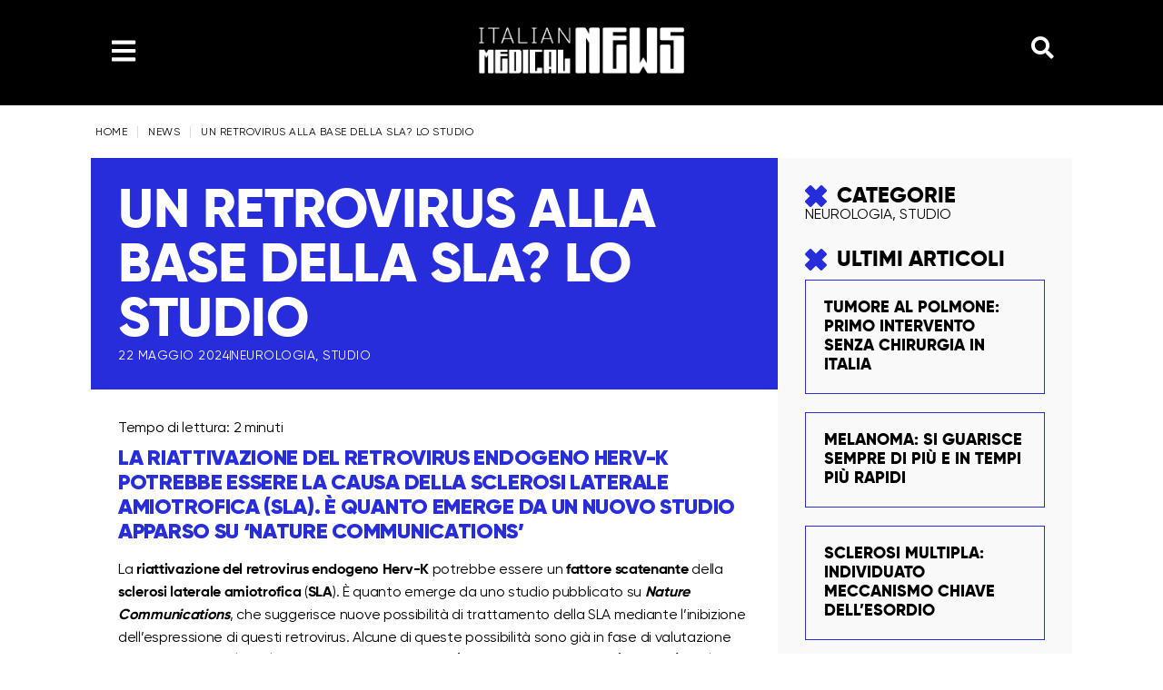

--- FILE ---
content_type: text/html; charset=UTF-8
request_url: https://italianmedicalnews.it/un-retrovirus-alla-base-della-sla-lo-studio/
body_size: 27550
content:
<!DOCTYPE html>
<html lang="it-IT">
<head>
	<meta charset="UTF-8" />
	<meta name="viewport" content="width=device-width, initial-scale=1" />
	<link rel="profile" href="http://gmpg.org/xfn/11" />
	<link rel="pingback" href="https://italianmedicalnews.it/xmlrpc.php" />
	<meta name='robots' content='index, follow, max-image-preview:large, max-snippet:-1, max-video-preview:-1' />
	<style>img:is([sizes="auto" i], [sizes^="auto," i]) { contain-intrinsic-size: 3000px 1500px }</style>
	<script id="cookieyes" type="text/javascript" src="https://cdn-cookieyes.com/client_data/c6487109cdfd3696ea0e24ab/script.js"></script><script>window._wca = window._wca || [];</script>

	<!-- This site is optimized with the Yoast SEO Premium plugin v22.9 (Yoast SEO v26.7) - https://yoast.com/wordpress/plugins/seo/ -->
	<title>Un retrovirus alla base della SLA? Lo studio - Italian Medical News</title>
	<meta name="description" content="La riattivazione del retrovirus endogeno Herv-K potrebbe essere la causa della Sclerosi Laterale Amiotrofica (SLA)" />
	<link rel="canonical" href="https://italianmedicalnews.it/un-retrovirus-alla-base-della-sla-lo-studio/" />
	<meta property="og:locale" content="it_IT" />
	<meta property="og:type" content="article" />
	<meta property="og:title" content="Un retrovirus alla base della SLA? Lo studio" />
	<meta property="og:description" content="La riattivazione del retrovirus endogeno Herv-K potrebbe essere la causa della Sclerosi Laterale Amiotrofica (SLA)" />
	<meta property="og:url" content="https://italianmedicalnews.it/un-retrovirus-alla-base-della-sla-lo-studio/" />
	<meta property="og:site_name" content="Italian Medical News" />
	<meta property="article:publisher" content="https://www.facebook.com/italianmedicalnews" />
	<meta property="article:published_time" content="2024-05-22T08:22:45+00:00" />
	<meta property="article:modified_time" content="2024-05-22T08:25:22+00:00" />
	<meta property="og:image" content="https://italianmedicalnews.it/wp-content/uploads/2022/06/sla.jpg" />
	<meta property="og:image:width" content="1000" />
	<meta property="og:image:height" content="667" />
	<meta property="og:image:type" content="image/jpeg" />
	<meta name="author" content="Italian Medical News" />
	<meta name="twitter:card" content="summary_large_image" />
	<meta name="twitter:label1" content="Scritto da" />
	<meta name="twitter:data1" content="Italian Medical News" />
	<meta name="twitter:label2" content="Tempo di lettura stimato" />
	<meta name="twitter:data2" content="3 minuti" />
	<script type="application/ld+json" class="yoast-schema-graph">{"@context":"https://schema.org","@graph":[{"@type":["Article","NewsArticle"],"@id":"https://italianmedicalnews.it/un-retrovirus-alla-base-della-sla-lo-studio/#article","isPartOf":{"@id":"https://italianmedicalnews.it/un-retrovirus-alla-base-della-sla-lo-studio/"},"author":{"name":"Italian Medical News","@id":"https://italianmedicalnews.it/#/schema/person/ff618b99c49f73efc1b5429c120dcedb"},"headline":"Un retrovirus alla base della SLA? Lo studio","datePublished":"2024-05-22T08:22:45+00:00","dateModified":"2024-05-22T08:25:22+00:00","mainEntityOfPage":{"@id":"https://italianmedicalnews.it/un-retrovirus-alla-base-della-sla-lo-studio/"},"wordCount":446,"commentCount":0,"publisher":{"@id":"https://italianmedicalnews.it/#organization"},"image":{"@id":"https://italianmedicalnews.it/un-retrovirus-alla-base-della-sla-lo-studio/#primaryimage"},"thumbnailUrl":"https://italianmedicalnews.it/wp-content/uploads/2022/06/sla.jpg","keywords":["Featured","Herv-K","medici","retrovirus endogeno","sanità","sla","studio"],"articleSection":["Neurologia","Studio"],"inLanguage":"it-IT","potentialAction":[{"@type":"CommentAction","name":"Comment","target":["https://italianmedicalnews.it/un-retrovirus-alla-base-della-sla-lo-studio/#respond"]}],"copyrightYear":"2024","copyrightHolder":{"@id":"https://italianmedicalnews.it/#organization"}},{"@type":"WebPage","@id":"https://italianmedicalnews.it/un-retrovirus-alla-base-della-sla-lo-studio/","url":"https://italianmedicalnews.it/un-retrovirus-alla-base-della-sla-lo-studio/","name":"Un retrovirus alla base della SLA? Lo studio - Italian Medical News","isPartOf":{"@id":"https://italianmedicalnews.it/#website"},"primaryImageOfPage":{"@id":"https://italianmedicalnews.it/un-retrovirus-alla-base-della-sla-lo-studio/#primaryimage"},"image":{"@id":"https://italianmedicalnews.it/un-retrovirus-alla-base-della-sla-lo-studio/#primaryimage"},"thumbnailUrl":"https://italianmedicalnews.it/wp-content/uploads/2022/06/sla.jpg","datePublished":"2024-05-22T08:22:45+00:00","dateModified":"2024-05-22T08:25:22+00:00","description":"La riattivazione del retrovirus endogeno Herv-K potrebbe essere la causa della Sclerosi Laterale Amiotrofica (SLA)","breadcrumb":{"@id":"https://italianmedicalnews.it/un-retrovirus-alla-base-della-sla-lo-studio/#breadcrumb"},"inLanguage":"it-IT","potentialAction":[{"@type":"ReadAction","target":["https://italianmedicalnews.it/un-retrovirus-alla-base-della-sla-lo-studio/"]}]},{"@type":"ImageObject","inLanguage":"it-IT","@id":"https://italianmedicalnews.it/un-retrovirus-alla-base-della-sla-lo-studio/#primaryimage","url":"https://italianmedicalnews.it/wp-content/uploads/2022/06/sla.jpg","contentUrl":"https://italianmedicalnews.it/wp-content/uploads/2022/06/sla.jpg","width":1000,"height":667,"caption":"sla"},{"@type":"BreadcrumbList","@id":"https://italianmedicalnews.it/un-retrovirus-alla-base-della-sla-lo-studio/#breadcrumb","itemListElement":[{"@type":"ListItem","position":1,"name":"Home","item":"https://italianmedicalnews.it/"},{"@type":"ListItem","position":2,"name":"Articoli","item":"https://italianmedicalnews.it/articoli/"},{"@type":"ListItem","position":3,"name":"Un retrovirus alla base della SLA? Lo studio"}]},{"@type":"WebSite","@id":"https://italianmedicalnews.it/#website","url":"https://italianmedicalnews.it/","name":"Italian Medical News","description":"","publisher":{"@id":"https://italianmedicalnews.it/#organization"},"potentialAction":[{"@type":"SearchAction","target":{"@type":"EntryPoint","urlTemplate":"https://italianmedicalnews.it/?s={search_term_string}"},"query-input":{"@type":"PropertyValueSpecification","valueRequired":true,"valueName":"search_term_string"}}],"inLanguage":"it-IT"},{"@type":"Organization","@id":"https://italianmedicalnews.it/#organization","name":"Italian Medical News","url":"https://italianmedicalnews.it/","logo":{"@type":"ImageObject","inLanguage":"it-IT","@id":"https://italianmedicalnews.it/#/schema/logo/image/","url":"https://italianmedicalnews.it/wp-content/uploads/2024/03/cropped-favicon-imn.png","contentUrl":"https://italianmedicalnews.it/wp-content/uploads/2024/03/cropped-favicon-imn.png","width":512,"height":512,"caption":"Italian Medical News"},"image":{"@id":"https://italianmedicalnews.it/#/schema/logo/image/"},"sameAs":["https://www.facebook.com/italianmedicalnews","https://www.instagram.com/italianmedicalnews/","https://www.linkedin.com/company/italianmedicalnews/"]},{"@type":"Person","@id":"https://italianmedicalnews.it/#/schema/person/ff618b99c49f73efc1b5429c120dcedb","name":"Italian Medical News","image":{"@type":"ImageObject","inLanguage":"it-IT","@id":"https://italianmedicalnews.it/#/schema/person/image/","url":"https://secure.gravatar.com/avatar/4107e5325bf842c3c37708aad238842eb5f66ae5104d5f59a3d8517e867db45e?s=96&d=mm&r=g","contentUrl":"https://secure.gravatar.com/avatar/4107e5325bf842c3c37708aad238842eb5f66ae5104d5f59a3d8517e867db45e?s=96&d=mm&r=g","caption":"Italian Medical News"},"url":"https://italianmedicalnews.it/author/ia78af89/"}]}</script>
	<!-- / Yoast SEO Premium plugin. -->


<link rel='dns-prefetch' href='//stats.wp.com' />
<link rel='dns-prefetch' href='//www.googletagmanager.com' />
<link rel='dns-prefetch' href='//use.fontawesome.com' />
<link rel="alternate" type="application/rss+xml" title="Italian Medical News &raquo; Feed" href="https://italianmedicalnews.it/feed/" />
<link rel="alternate" type="application/rss+xml" title="Italian Medical News &raquo; Feed dei commenti" href="https://italianmedicalnews.it/comments/feed/" />
<link rel="alternate" type="application/rss+xml" title="Italian Medical News &raquo; Un retrovirus alla base della SLA? Lo studio Feed dei commenti" href="https://italianmedicalnews.it/un-retrovirus-alla-base-della-sla-lo-studio/feed/" />
<script>
window._wpemojiSettings = {"baseUrl":"https:\/\/s.w.org\/images\/core\/emoji\/16.0.1\/72x72\/","ext":".png","svgUrl":"https:\/\/s.w.org\/images\/core\/emoji\/16.0.1\/svg\/","svgExt":".svg","source":{"concatemoji":"https:\/\/italianmedicalnews.it\/wp-includes\/js\/wp-emoji-release.min.js?ver=6.8.3"}};
/*! This file is auto-generated */
!function(s,n){var o,i,e;function c(e){try{var t={supportTests:e,timestamp:(new Date).valueOf()};sessionStorage.setItem(o,JSON.stringify(t))}catch(e){}}function p(e,t,n){e.clearRect(0,0,e.canvas.width,e.canvas.height),e.fillText(t,0,0);var t=new Uint32Array(e.getImageData(0,0,e.canvas.width,e.canvas.height).data),a=(e.clearRect(0,0,e.canvas.width,e.canvas.height),e.fillText(n,0,0),new Uint32Array(e.getImageData(0,0,e.canvas.width,e.canvas.height).data));return t.every(function(e,t){return e===a[t]})}function u(e,t){e.clearRect(0,0,e.canvas.width,e.canvas.height),e.fillText(t,0,0);for(var n=e.getImageData(16,16,1,1),a=0;a<n.data.length;a++)if(0!==n.data[a])return!1;return!0}function f(e,t,n,a){switch(t){case"flag":return n(e,"\ud83c\udff3\ufe0f\u200d\u26a7\ufe0f","\ud83c\udff3\ufe0f\u200b\u26a7\ufe0f")?!1:!n(e,"\ud83c\udde8\ud83c\uddf6","\ud83c\udde8\u200b\ud83c\uddf6")&&!n(e,"\ud83c\udff4\udb40\udc67\udb40\udc62\udb40\udc65\udb40\udc6e\udb40\udc67\udb40\udc7f","\ud83c\udff4\u200b\udb40\udc67\u200b\udb40\udc62\u200b\udb40\udc65\u200b\udb40\udc6e\u200b\udb40\udc67\u200b\udb40\udc7f");case"emoji":return!a(e,"\ud83e\udedf")}return!1}function g(e,t,n,a){var r="undefined"!=typeof WorkerGlobalScope&&self instanceof WorkerGlobalScope?new OffscreenCanvas(300,150):s.createElement("canvas"),o=r.getContext("2d",{willReadFrequently:!0}),i=(o.textBaseline="top",o.font="600 32px Arial",{});return e.forEach(function(e){i[e]=t(o,e,n,a)}),i}function t(e){var t=s.createElement("script");t.src=e,t.defer=!0,s.head.appendChild(t)}"undefined"!=typeof Promise&&(o="wpEmojiSettingsSupports",i=["flag","emoji"],n.supports={everything:!0,everythingExceptFlag:!0},e=new Promise(function(e){s.addEventListener("DOMContentLoaded",e,{once:!0})}),new Promise(function(t){var n=function(){try{var e=JSON.parse(sessionStorage.getItem(o));if("object"==typeof e&&"number"==typeof e.timestamp&&(new Date).valueOf()<e.timestamp+604800&&"object"==typeof e.supportTests)return e.supportTests}catch(e){}return null}();if(!n){if("undefined"!=typeof Worker&&"undefined"!=typeof OffscreenCanvas&&"undefined"!=typeof URL&&URL.createObjectURL&&"undefined"!=typeof Blob)try{var e="postMessage("+g.toString()+"("+[JSON.stringify(i),f.toString(),p.toString(),u.toString()].join(",")+"));",a=new Blob([e],{type:"text/javascript"}),r=new Worker(URL.createObjectURL(a),{name:"wpTestEmojiSupports"});return void(r.onmessage=function(e){c(n=e.data),r.terminate(),t(n)})}catch(e){}c(n=g(i,f,p,u))}t(n)}).then(function(e){for(var t in e)n.supports[t]=e[t],n.supports.everything=n.supports.everything&&n.supports[t],"flag"!==t&&(n.supports.everythingExceptFlag=n.supports.everythingExceptFlag&&n.supports[t]);n.supports.everythingExceptFlag=n.supports.everythingExceptFlag&&!n.supports.flag,n.DOMReady=!1,n.readyCallback=function(){n.DOMReady=!0}}).then(function(){return e}).then(function(){var e;n.supports.everything||(n.readyCallback(),(e=n.source||{}).concatemoji?t(e.concatemoji):e.wpemoji&&e.twemoji&&(t(e.twemoji),t(e.wpemoji)))}))}((window,document),window._wpemojiSettings);
</script>
<link rel='stylesheet' id='hello-elementor-theme-style-css' href='https://italianmedicalnews.it/wp-content/themes/hello-elementor/assets/css/theme.css?ver=3.4.5' media='all' />
<link rel='stylesheet' id='elementor-frontend-css' href='https://italianmedicalnews.it/wp-content/plugins/elementor/assets/css/frontend.min.css?ver=3.34.1' media='all' />
<link rel='stylesheet' id='eael-general-css' href='https://italianmedicalnews.it/wp-content/plugins/essential-addons-for-elementor-lite/assets/front-end/css/view/general.min.css?ver=6.5.7' media='all' />
<link rel='stylesheet' id='eael-7379-css' href='https://italianmedicalnews.it/wp-content/uploads/essential-addons-elementor/eael-7379.css?ver=1716373522' media='all' />
<link rel='stylesheet' id='pafe-7379-css' href='https://italianmedicalnews.it/wp-content/uploads/premium-addons-elementor/pafe-7379.css?ver=1716373522' media='all' />
<link rel='stylesheet' id='fluentform-elementor-widget-css' href='https://italianmedicalnews.it/wp-content/plugins/fluentform/assets/css/fluent-forms-elementor-widget.css?ver=6.1.14' media='all' />
<link rel='stylesheet' id='hfe-widgets-style-css' href='https://italianmedicalnews.it/wp-content/plugins/header-footer-elementor/inc/widgets-css/frontend.css?ver=2.8.1' media='all' />
<link rel='stylesheet' id='hfe-woo-product-grid-css' href='https://italianmedicalnews.it/wp-content/plugins/header-footer-elementor/inc/widgets-css/woo-products.css?ver=2.8.1' media='all' />
<style id='wp-emoji-styles-inline-css'>

	img.wp-smiley, img.emoji {
		display: inline !important;
		border: none !important;
		box-shadow: none !important;
		height: 1em !important;
		width: 1em !important;
		margin: 0 0.07em !important;
		vertical-align: -0.1em !important;
		background: none !important;
		padding: 0 !important;
	}
</style>
<link rel='stylesheet' id='wp-block-library-css' href='https://italianmedicalnews.it/wp-includes/css/dist/block-library/style.min.css?ver=6.8.3' media='all' />
<link rel='stylesheet' id='mediaelement-css' href='https://italianmedicalnews.it/wp-includes/js/mediaelement/mediaelementplayer-legacy.min.css?ver=4.2.17' media='all' />
<link rel='stylesheet' id='wp-mediaelement-css' href='https://italianmedicalnews.it/wp-includes/js/mediaelement/wp-mediaelement.min.css?ver=6.8.3' media='all' />
<style id='jetpack-sharing-buttons-style-inline-css'>
.jetpack-sharing-buttons__services-list{display:flex;flex-direction:row;flex-wrap:wrap;gap:0;list-style-type:none;margin:5px;padding:0}.jetpack-sharing-buttons__services-list.has-small-icon-size{font-size:12px}.jetpack-sharing-buttons__services-list.has-normal-icon-size{font-size:16px}.jetpack-sharing-buttons__services-list.has-large-icon-size{font-size:24px}.jetpack-sharing-buttons__services-list.has-huge-icon-size{font-size:36px}@media print{.jetpack-sharing-buttons__services-list{display:none!important}}.editor-styles-wrapper .wp-block-jetpack-sharing-buttons{gap:0;padding-inline-start:0}ul.jetpack-sharing-buttons__services-list.has-background{padding:1.25em 2.375em}
</style>
<style id='font-awesome-svg-styles-default-inline-css'>
.svg-inline--fa {
  display: inline-block;
  height: 1em;
  overflow: visible;
  vertical-align: -.125em;
}
</style>
<link rel='stylesheet' id='font-awesome-svg-styles-css' href='https://italianmedicalnews.it/wp-content/uploads/font-awesome/v6.5.1/css/svg-with-js.css' media='all' />
<style id='font-awesome-svg-styles-inline-css'>
   .wp-block-font-awesome-icon svg::before,
   .wp-rich-text-font-awesome-icon svg::before {content: unset;}
</style>
<style id='global-styles-inline-css'>
:root{--wp--preset--aspect-ratio--square: 1;--wp--preset--aspect-ratio--4-3: 4/3;--wp--preset--aspect-ratio--3-4: 3/4;--wp--preset--aspect-ratio--3-2: 3/2;--wp--preset--aspect-ratio--2-3: 2/3;--wp--preset--aspect-ratio--16-9: 16/9;--wp--preset--aspect-ratio--9-16: 9/16;--wp--preset--color--black: #000000;--wp--preset--color--cyan-bluish-gray: #abb8c3;--wp--preset--color--white: #ffffff;--wp--preset--color--pale-pink: #f78da7;--wp--preset--color--vivid-red: #cf2e2e;--wp--preset--color--luminous-vivid-orange: #ff6900;--wp--preset--color--luminous-vivid-amber: #fcb900;--wp--preset--color--light-green-cyan: #7bdcb5;--wp--preset--color--vivid-green-cyan: #00d084;--wp--preset--color--pale-cyan-blue: #8ed1fc;--wp--preset--color--vivid-cyan-blue: #0693e3;--wp--preset--color--vivid-purple: #9b51e0;--wp--preset--gradient--vivid-cyan-blue-to-vivid-purple: linear-gradient(135deg,rgba(6,147,227,1) 0%,rgb(155,81,224) 100%);--wp--preset--gradient--light-green-cyan-to-vivid-green-cyan: linear-gradient(135deg,rgb(122,220,180) 0%,rgb(0,208,130) 100%);--wp--preset--gradient--luminous-vivid-amber-to-luminous-vivid-orange: linear-gradient(135deg,rgba(252,185,0,1) 0%,rgba(255,105,0,1) 100%);--wp--preset--gradient--luminous-vivid-orange-to-vivid-red: linear-gradient(135deg,rgba(255,105,0,1) 0%,rgb(207,46,46) 100%);--wp--preset--gradient--very-light-gray-to-cyan-bluish-gray: linear-gradient(135deg,rgb(238,238,238) 0%,rgb(169,184,195) 100%);--wp--preset--gradient--cool-to-warm-spectrum: linear-gradient(135deg,rgb(74,234,220) 0%,rgb(151,120,209) 20%,rgb(207,42,186) 40%,rgb(238,44,130) 60%,rgb(251,105,98) 80%,rgb(254,248,76) 100%);--wp--preset--gradient--blush-light-purple: linear-gradient(135deg,rgb(255,206,236) 0%,rgb(152,150,240) 100%);--wp--preset--gradient--blush-bordeaux: linear-gradient(135deg,rgb(254,205,165) 0%,rgb(254,45,45) 50%,rgb(107,0,62) 100%);--wp--preset--gradient--luminous-dusk: linear-gradient(135deg,rgb(255,203,112) 0%,rgb(199,81,192) 50%,rgb(65,88,208) 100%);--wp--preset--gradient--pale-ocean: linear-gradient(135deg,rgb(255,245,203) 0%,rgb(182,227,212) 50%,rgb(51,167,181) 100%);--wp--preset--gradient--electric-grass: linear-gradient(135deg,rgb(202,248,128) 0%,rgb(113,206,126) 100%);--wp--preset--gradient--midnight: linear-gradient(135deg,rgb(2,3,129) 0%,rgb(40,116,252) 100%);--wp--preset--font-size--small: 13px;--wp--preset--font-size--medium: 20px;--wp--preset--font-size--large: 36px;--wp--preset--font-size--x-large: 42px;--wp--preset--spacing--20: 0.44rem;--wp--preset--spacing--30: 0.67rem;--wp--preset--spacing--40: 1rem;--wp--preset--spacing--50: 1.5rem;--wp--preset--spacing--60: 2.25rem;--wp--preset--spacing--70: 3.38rem;--wp--preset--spacing--80: 5.06rem;--wp--preset--shadow--natural: 6px 6px 9px rgba(0, 0, 0, 0.2);--wp--preset--shadow--deep: 12px 12px 50px rgba(0, 0, 0, 0.4);--wp--preset--shadow--sharp: 6px 6px 0px rgba(0, 0, 0, 0.2);--wp--preset--shadow--outlined: 6px 6px 0px -3px rgba(255, 255, 255, 1), 6px 6px rgba(0, 0, 0, 1);--wp--preset--shadow--crisp: 6px 6px 0px rgba(0, 0, 0, 1);}:root { --wp--style--global--content-size: 800px;--wp--style--global--wide-size: 1200px; }:where(body) { margin: 0; }.wp-site-blocks > .alignleft { float: left; margin-right: 2em; }.wp-site-blocks > .alignright { float: right; margin-left: 2em; }.wp-site-blocks > .aligncenter { justify-content: center; margin-left: auto; margin-right: auto; }:where(.wp-site-blocks) > * { margin-block-start: 24px; margin-block-end: 0; }:where(.wp-site-blocks) > :first-child { margin-block-start: 0; }:where(.wp-site-blocks) > :last-child { margin-block-end: 0; }:root { --wp--style--block-gap: 24px; }:root :where(.is-layout-flow) > :first-child{margin-block-start: 0;}:root :where(.is-layout-flow) > :last-child{margin-block-end: 0;}:root :where(.is-layout-flow) > *{margin-block-start: 24px;margin-block-end: 0;}:root :where(.is-layout-constrained) > :first-child{margin-block-start: 0;}:root :where(.is-layout-constrained) > :last-child{margin-block-end: 0;}:root :where(.is-layout-constrained) > *{margin-block-start: 24px;margin-block-end: 0;}:root :where(.is-layout-flex){gap: 24px;}:root :where(.is-layout-grid){gap: 24px;}.is-layout-flow > .alignleft{float: left;margin-inline-start: 0;margin-inline-end: 2em;}.is-layout-flow > .alignright{float: right;margin-inline-start: 2em;margin-inline-end: 0;}.is-layout-flow > .aligncenter{margin-left: auto !important;margin-right: auto !important;}.is-layout-constrained > .alignleft{float: left;margin-inline-start: 0;margin-inline-end: 2em;}.is-layout-constrained > .alignright{float: right;margin-inline-start: 2em;margin-inline-end: 0;}.is-layout-constrained > .aligncenter{margin-left: auto !important;margin-right: auto !important;}.is-layout-constrained > :where(:not(.alignleft):not(.alignright):not(.alignfull)){max-width: var(--wp--style--global--content-size);margin-left: auto !important;margin-right: auto !important;}.is-layout-constrained > .alignwide{max-width: var(--wp--style--global--wide-size);}body .is-layout-flex{display: flex;}.is-layout-flex{flex-wrap: wrap;align-items: center;}.is-layout-flex > :is(*, div){margin: 0;}body .is-layout-grid{display: grid;}.is-layout-grid > :is(*, div){margin: 0;}body{padding-top: 0px;padding-right: 0px;padding-bottom: 0px;padding-left: 0px;}a:where(:not(.wp-element-button)){text-decoration: underline;}:root :where(.wp-element-button, .wp-block-button__link){background-color: #32373c;border-width: 0;color: #fff;font-family: inherit;font-size: inherit;line-height: inherit;padding: calc(0.667em + 2px) calc(1.333em + 2px);text-decoration: none;}.has-black-color{color: var(--wp--preset--color--black) !important;}.has-cyan-bluish-gray-color{color: var(--wp--preset--color--cyan-bluish-gray) !important;}.has-white-color{color: var(--wp--preset--color--white) !important;}.has-pale-pink-color{color: var(--wp--preset--color--pale-pink) !important;}.has-vivid-red-color{color: var(--wp--preset--color--vivid-red) !important;}.has-luminous-vivid-orange-color{color: var(--wp--preset--color--luminous-vivid-orange) !important;}.has-luminous-vivid-amber-color{color: var(--wp--preset--color--luminous-vivid-amber) !important;}.has-light-green-cyan-color{color: var(--wp--preset--color--light-green-cyan) !important;}.has-vivid-green-cyan-color{color: var(--wp--preset--color--vivid-green-cyan) !important;}.has-pale-cyan-blue-color{color: var(--wp--preset--color--pale-cyan-blue) !important;}.has-vivid-cyan-blue-color{color: var(--wp--preset--color--vivid-cyan-blue) !important;}.has-vivid-purple-color{color: var(--wp--preset--color--vivid-purple) !important;}.has-black-background-color{background-color: var(--wp--preset--color--black) !important;}.has-cyan-bluish-gray-background-color{background-color: var(--wp--preset--color--cyan-bluish-gray) !important;}.has-white-background-color{background-color: var(--wp--preset--color--white) !important;}.has-pale-pink-background-color{background-color: var(--wp--preset--color--pale-pink) !important;}.has-vivid-red-background-color{background-color: var(--wp--preset--color--vivid-red) !important;}.has-luminous-vivid-orange-background-color{background-color: var(--wp--preset--color--luminous-vivid-orange) !important;}.has-luminous-vivid-amber-background-color{background-color: var(--wp--preset--color--luminous-vivid-amber) !important;}.has-light-green-cyan-background-color{background-color: var(--wp--preset--color--light-green-cyan) !important;}.has-vivid-green-cyan-background-color{background-color: var(--wp--preset--color--vivid-green-cyan) !important;}.has-pale-cyan-blue-background-color{background-color: var(--wp--preset--color--pale-cyan-blue) !important;}.has-vivid-cyan-blue-background-color{background-color: var(--wp--preset--color--vivid-cyan-blue) !important;}.has-vivid-purple-background-color{background-color: var(--wp--preset--color--vivid-purple) !important;}.has-black-border-color{border-color: var(--wp--preset--color--black) !important;}.has-cyan-bluish-gray-border-color{border-color: var(--wp--preset--color--cyan-bluish-gray) !important;}.has-white-border-color{border-color: var(--wp--preset--color--white) !important;}.has-pale-pink-border-color{border-color: var(--wp--preset--color--pale-pink) !important;}.has-vivid-red-border-color{border-color: var(--wp--preset--color--vivid-red) !important;}.has-luminous-vivid-orange-border-color{border-color: var(--wp--preset--color--luminous-vivid-orange) !important;}.has-luminous-vivid-amber-border-color{border-color: var(--wp--preset--color--luminous-vivid-amber) !important;}.has-light-green-cyan-border-color{border-color: var(--wp--preset--color--light-green-cyan) !important;}.has-vivid-green-cyan-border-color{border-color: var(--wp--preset--color--vivid-green-cyan) !important;}.has-pale-cyan-blue-border-color{border-color: var(--wp--preset--color--pale-cyan-blue) !important;}.has-vivid-cyan-blue-border-color{border-color: var(--wp--preset--color--vivid-cyan-blue) !important;}.has-vivid-purple-border-color{border-color: var(--wp--preset--color--vivid-purple) !important;}.has-vivid-cyan-blue-to-vivid-purple-gradient-background{background: var(--wp--preset--gradient--vivid-cyan-blue-to-vivid-purple) !important;}.has-light-green-cyan-to-vivid-green-cyan-gradient-background{background: var(--wp--preset--gradient--light-green-cyan-to-vivid-green-cyan) !important;}.has-luminous-vivid-amber-to-luminous-vivid-orange-gradient-background{background: var(--wp--preset--gradient--luminous-vivid-amber-to-luminous-vivid-orange) !important;}.has-luminous-vivid-orange-to-vivid-red-gradient-background{background: var(--wp--preset--gradient--luminous-vivid-orange-to-vivid-red) !important;}.has-very-light-gray-to-cyan-bluish-gray-gradient-background{background: var(--wp--preset--gradient--very-light-gray-to-cyan-bluish-gray) !important;}.has-cool-to-warm-spectrum-gradient-background{background: var(--wp--preset--gradient--cool-to-warm-spectrum) !important;}.has-blush-light-purple-gradient-background{background: var(--wp--preset--gradient--blush-light-purple) !important;}.has-blush-bordeaux-gradient-background{background: var(--wp--preset--gradient--blush-bordeaux) !important;}.has-luminous-dusk-gradient-background{background: var(--wp--preset--gradient--luminous-dusk) !important;}.has-pale-ocean-gradient-background{background: var(--wp--preset--gradient--pale-ocean) !important;}.has-electric-grass-gradient-background{background: var(--wp--preset--gradient--electric-grass) !important;}.has-midnight-gradient-background{background: var(--wp--preset--gradient--midnight) !important;}.has-small-font-size{font-size: var(--wp--preset--font-size--small) !important;}.has-medium-font-size{font-size: var(--wp--preset--font-size--medium) !important;}.has-large-font-size{font-size: var(--wp--preset--font-size--large) !important;}.has-x-large-font-size{font-size: var(--wp--preset--font-size--x-large) !important;}
:root :where(.wp-block-pullquote){font-size: 1.5em;line-height: 1.6;}
</style>
<link rel='stylesheet' id='cf7-styler-css' href='https://italianmedicalnews.it/wp-content/plugins/cf7-styler/public/css/cf7-customizer-public.css?ver=1.0.01769729443' media='all' />
<link rel='stylesheet' id='mailup-css' href='https://italianmedicalnews.it/wp-content/plugins/mailup-email-and-newsletter-subscription-form/public/css/mailup-public.css?ver=1.2.7' media='all' />
<link rel='stylesheet' id='woocommerce-layout-css' href='https://italianmedicalnews.it/wp-content/plugins/woocommerce/assets/css/woocommerce-layout.css?ver=10.4.3' media='all' />
<style id='woocommerce-layout-inline-css'>

	.infinite-scroll .woocommerce-pagination {
		display: none;
	}
</style>
<link rel='stylesheet' id='woocommerce-smallscreen-css' href='https://italianmedicalnews.it/wp-content/plugins/woocommerce/assets/css/woocommerce-smallscreen.css?ver=10.4.3' media='only screen and (max-width: 768px)' />
<link rel='stylesheet' id='woocommerce-general-css' href='https://italianmedicalnews.it/wp-content/plugins/woocommerce/assets/css/woocommerce.css?ver=10.4.3' media='all' />
<style id='woocommerce-inline-inline-css'>
.woocommerce form .form-row .required { visibility: visible; }
</style>
<link rel='stylesheet' id='hfe-style-css' href='https://italianmedicalnews.it/wp-content/plugins/header-footer-elementor/assets/css/header-footer-elementor.css?ver=2.8.1' media='all' />
<link rel='stylesheet' id='elementor-post-6752-css' href='https://italianmedicalnews.it/wp-content/uploads/elementor/css/post-6752.css?ver=1768893114' media='all' />
<link rel='stylesheet' id='elementor-pro-css' href='https://italianmedicalnews.it/wp-content/plugins/elementor-pro/assets/css/frontend.min.css?ver=3.20.0' media='all' />
<link rel='stylesheet' id='font-awesome-5-all-css' href='https://italianmedicalnews.it/wp-content/plugins/elementor/assets/lib/font-awesome/css/all.min.css?ver=4.11.64' media='all' />
<link rel='stylesheet' id='font-awesome-4-shim-css' href='https://italianmedicalnews.it/wp-content/plugins/elementor/assets/lib/font-awesome/css/v4-shims.min.css?ver=3.34.1' media='all' />
<link rel='stylesheet' id='elementor-post-7370-css' href='https://italianmedicalnews.it/wp-content/uploads/elementor/css/post-7370.css?ver=1768893114' media='all' />
<link rel='stylesheet' id='pafe-7364-css' href='https://italianmedicalnews.it/wp-content/uploads/premium-addons-elementor/pafe-7364.css?ver=1716373522' media='all' />
<link rel='stylesheet' id='elementor-post-7364-css' href='https://italianmedicalnews.it/wp-content/uploads/elementor/css/post-7364.css?ver=1768893115' media='all' />
<link rel='stylesheet' id='hello-elementor-css' href='https://italianmedicalnews.it/wp-content/themes/hello-elementor/assets/css/reset.css?ver=3.4.5' media='all' />
<link rel='stylesheet' id='hello-elementor-header-footer-css' href='https://italianmedicalnews.it/wp-content/themes/hello-elementor/assets/css/header-footer.css?ver=3.4.5' media='all' />
<link crossorigin="anonymous" rel='stylesheet' id='font-awesome-official-css' href='https://use.fontawesome.com/releases/v6.5.1/css/all.css' media='all' integrity="sha384-t1nt8BQoYMLFN5p42tRAtuAAFQaCQODekUVeKKZrEnEyp4H2R0RHFz0KWpmj7i8g" crossorigin="anonymous" />
<link rel='stylesheet' id='elementor-post-7379-css' href='https://italianmedicalnews.it/wp-content/uploads/elementor/css/post-7379.css?ver=1768893117' media='all' />
<link rel='stylesheet' id='hfe-elementor-icons-css' href='https://italianmedicalnews.it/wp-content/plugins/elementor/assets/lib/eicons/css/elementor-icons.min.css?ver=5.34.0' media='all' />
<link rel='stylesheet' id='hfe-icons-list-css' href='https://italianmedicalnews.it/wp-content/plugins/elementor/assets/css/widget-icon-list.min.css?ver=3.24.3' media='all' />
<link rel='stylesheet' id='hfe-social-icons-css' href='https://italianmedicalnews.it/wp-content/plugins/elementor/assets/css/widget-social-icons.min.css?ver=3.24.0' media='all' />
<link rel='stylesheet' id='hfe-social-share-icons-brands-css' href='https://italianmedicalnews.it/wp-content/plugins/elementor/assets/lib/font-awesome/css/brands.css?ver=5.15.3' media='all' />
<link rel='stylesheet' id='hfe-social-share-icons-fontawesome-css' href='https://italianmedicalnews.it/wp-content/plugins/elementor/assets/lib/font-awesome/css/fontawesome.css?ver=5.15.3' media='all' />
<link rel='stylesheet' id='hfe-nav-menu-icons-css' href='https://italianmedicalnews.it/wp-content/plugins/elementor/assets/lib/font-awesome/css/solid.css?ver=5.15.3' media='all' />
<link rel='stylesheet' id='hfe-widget-blockquote-css' href='https://italianmedicalnews.it/wp-content/plugins/elementor-pro/assets/css/widget-blockquote.min.css?ver=3.25.0' media='all' />
<link rel='stylesheet' id='hfe-mega-menu-css' href='https://italianmedicalnews.it/wp-content/plugins/elementor-pro/assets/css/widget-mega-menu.min.css?ver=3.26.2' media='all' />
<link rel='stylesheet' id='hfe-nav-menu-widget-css' href='https://italianmedicalnews.it/wp-content/plugins/elementor-pro/assets/css/widget-nav-menu.min.css?ver=3.26.0' media='all' />
<link crossorigin="anonymous" rel='stylesheet' id='font-awesome-official-v4shim-css' href='https://use.fontawesome.com/releases/v6.5.1/css/v4-shims.css' media='all' integrity="sha384-5Jfdy0XO8+vjCRofsSnGmxGSYjLfsjjTOABKxVr8BkfvlaAm14bIJc7Jcjfq/xQI" crossorigin="anonymous" />
<script src="https://italianmedicalnews.it/wp-includes/js/jquery/jquery.min.js?ver=3.7.1" id="jquery-core-js"></script>
<script src="https://italianmedicalnews.it/wp-includes/js/jquery/jquery-migrate.min.js?ver=3.4.1" id="jquery-migrate-js"></script>
<script id="jquery-js-after">
!function($){"use strict";$(document).ready(function(){$(this).scrollTop()>100&&$(".hfe-scroll-to-top-wrap").removeClass("hfe-scroll-to-top-hide"),$(window).scroll(function(){$(this).scrollTop()<100?$(".hfe-scroll-to-top-wrap").fadeOut(300):$(".hfe-scroll-to-top-wrap").fadeIn(300)}),$(".hfe-scroll-to-top-wrap").on("click",function(){$("html, body").animate({scrollTop:0},300);return!1})})}(jQuery);
!function($){'use strict';$(document).ready(function(){var bar=$('.hfe-reading-progress-bar');if(!bar.length)return;$(window).on('scroll',function(){var s=$(window).scrollTop(),d=$(document).height()-$(window).height(),p=d? s/d*100:0;bar.css('width',p+'%')});});}(jQuery);
</script>
<script src="https://italianmedicalnews.it/wp-content/plugins/mailup-email-and-newsletter-subscription-form/admin/js/jquery.validate.min.js?ver=1.19.5" id="mailup_validate-js"></script>
<script src="https://italianmedicalnews.it/wp-content/plugins/mailup-email-and-newsletter-subscription-form/admin/js/localization/messages_it.js?ver=1.19.5" id="mailup_validate_loc_it-js"></script>
<script id="mailup-js-extra">
var mailup_params = {"ajax_url":"https:\/\/italianmedicalnews.it\/wp-admin\/admin-ajax.php","ajaxNonce":"4357219d9d"};
</script>
<script src="https://italianmedicalnews.it/wp-content/plugins/mailup-email-and-newsletter-subscription-form/public/js/mailup-public.js?ver=1.2.7" id="mailup-js"></script>
<script src="https://italianmedicalnews.it/wp-content/plugins/woocommerce/assets/js/jquery-blockui/jquery.blockUI.min.js?ver=2.7.0-wc.10.4.3" id="wc-jquery-blockui-js" defer data-wp-strategy="defer"></script>
<script id="wc-add-to-cart-js-extra">
var wc_add_to_cart_params = {"ajax_url":"\/wp-admin\/admin-ajax.php","wc_ajax_url":"\/?wc-ajax=%%endpoint%%","i18n_view_cart":"Visualizza carrello","cart_url":"https:\/\/italianmedicalnews.it\/carrello\/","is_cart":"","cart_redirect_after_add":"no"};
</script>
<script src="https://italianmedicalnews.it/wp-content/plugins/woocommerce/assets/js/frontend/add-to-cart.min.js?ver=10.4.3" id="wc-add-to-cart-js" defer data-wp-strategy="defer"></script>
<script src="https://italianmedicalnews.it/wp-content/plugins/woocommerce/assets/js/js-cookie/js.cookie.min.js?ver=2.1.4-wc.10.4.3" id="wc-js-cookie-js" defer data-wp-strategy="defer"></script>
<script id="woocommerce-js-extra">
var woocommerce_params = {"ajax_url":"\/wp-admin\/admin-ajax.php","wc_ajax_url":"\/?wc-ajax=%%endpoint%%","i18n_password_show":"Mostra password","i18n_password_hide":"Nascondi password"};
</script>
<script src="https://italianmedicalnews.it/wp-content/plugins/woocommerce/assets/js/frontend/woocommerce.min.js?ver=10.4.3" id="woocommerce-js" defer data-wp-strategy="defer"></script>
<script src="https://italianmedicalnews.it/wp-content/plugins/elementor/assets/lib/font-awesome/js/v4-shims.min.js?ver=3.34.1" id="font-awesome-4-shim-js"></script>
<script id="WCPAY_ASSETS-js-extra">
var wcpayAssets = {"url":"https:\/\/italianmedicalnews.it\/wp-content\/plugins\/woocommerce-payments\/dist\/"};
</script>
<script src="https://stats.wp.com/s-202605.js" id="woocommerce-analytics-js" defer data-wp-strategy="defer"></script>

<!-- Snippet del tag Google (gtag.js) aggiunto da Site Kit -->
<!-- Snippet Google Analytics aggiunto da Site Kit -->
<script src="https://www.googletagmanager.com/gtag/js?id=GT-PZVTN5K" id="google_gtagjs-js" async></script>
<script id="google_gtagjs-js-after">
window.dataLayer = window.dataLayer || [];function gtag(){dataLayer.push(arguments);}
gtag("set","linker",{"domains":["italianmedicalnews.it"]});
gtag("js", new Date());
gtag("set", "developer_id.dZTNiMT", true);
gtag("config", "GT-PZVTN5K");
</script>
<link rel="https://api.w.org/" href="https://italianmedicalnews.it/wp-json/" /><link rel="alternate" title="JSON" type="application/json" href="https://italianmedicalnews.it/wp-json/wp/v2/posts/8331" /><link rel="EditURI" type="application/rsd+xml" title="RSD" href="https://italianmedicalnews.it/xmlrpc.php?rsd" />
<meta name="generator" content="WordPress 6.8.3" />
<meta name="generator" content="WooCommerce 10.4.3" />
<link rel='shortlink' href='https://italianmedicalnews.it/?p=8331' />
<link rel="alternate" title="oEmbed (JSON)" type="application/json+oembed" href="https://italianmedicalnews.it/wp-json/oembed/1.0/embed?url=https%3A%2F%2Fitalianmedicalnews.it%2Fun-retrovirus-alla-base-della-sla-lo-studio%2F" />
<link rel="alternate" title="oEmbed (XML)" type="text/xml+oembed" href="https://italianmedicalnews.it/wp-json/oembed/1.0/embed?url=https%3A%2F%2Fitalianmedicalnews.it%2Fun-retrovirus-alla-base-della-sla-lo-studio%2F&#038;format=xml" />
<meta name="generator" content="Site Kit by Google 1.170.0" />	<style>img#wpstats{display:none}</style>
			<noscript><style>.woocommerce-product-gallery{ opacity: 1 !important; }</style></noscript>
	<meta name="generator" content="Elementor 3.34.1; features: e_font_icon_svg, additional_custom_breakpoints; settings: css_print_method-external, google_font-enabled, font_display-swap">
			<style>
				.e-con.e-parent:nth-of-type(n+4):not(.e-lazyloaded):not(.e-no-lazyload),
				.e-con.e-parent:nth-of-type(n+4):not(.e-lazyloaded):not(.e-no-lazyload) * {
					background-image: none !important;
				}
				@media screen and (max-height: 1024px) {
					.e-con.e-parent:nth-of-type(n+3):not(.e-lazyloaded):not(.e-no-lazyload),
					.e-con.e-parent:nth-of-type(n+3):not(.e-lazyloaded):not(.e-no-lazyload) * {
						background-image: none !important;
					}
				}
				@media screen and (max-height: 640px) {
					.e-con.e-parent:nth-of-type(n+2):not(.e-lazyloaded):not(.e-no-lazyload),
					.e-con.e-parent:nth-of-type(n+2):not(.e-lazyloaded):not(.e-no-lazyload) * {
						background-image: none !important;
					}
				}
			</style>
			<link rel="amphtml" href="https://italianmedicalnews.it/un-retrovirus-alla-base-della-sla-lo-studio/?amp=1"><link rel="icon" href="https://italianmedicalnews.it/wp-content/uploads/2024/03/cropped-favicon-imn-32x32.png" sizes="32x32" />
<link rel="icon" href="https://italianmedicalnews.it/wp-content/uploads/2024/03/cropped-favicon-imn-192x192.png" sizes="192x192" />
<link rel="apple-touch-icon" href="https://italianmedicalnews.it/wp-content/uploads/2024/03/cropped-favicon-imn-180x180.png" />
<meta name="msapplication-TileImage" content="https://italianmedicalnews.it/wp-content/uploads/2024/03/cropped-favicon-imn-270x270.png" />
</head>

<body class="wp-singular post-template-default single single-post postid-8331 single-format-standard wp-embed-responsive wp-theme-hello-elementor theme-hello-elementor woocommerce-no-js ehf-header ehf-footer ehf-template-hello-elementor ehf-stylesheet-hello-elementor hello-elementor-default elementor-default elementor-kit-6752 elementor-page-7379">
<div id="page" class="hfeed site">

		<header id="masthead" itemscope="itemscope" itemtype="https://schema.org/WPHeader">
			<p class="main-title bhf-hidden" itemprop="headline"><a href="https://italianmedicalnews.it" title="Italian Medical News" rel="home">Italian Medical News</a></p>
					<div data-elementor-type="wp-post" data-elementor-id="7370" class="elementor elementor-7370" data-elementor-post-type="elementor-hf">
				<div class="elementor-element elementor-element-d230e89 e-con-full e-flex e-con e-parent" data-id="d230e89" data-element_type="container" data-settings="{&quot;background_background&quot;:&quot;classic&quot;}">
		<div class="elementor-element elementor-element-e648a29 e-con-full e-flex e-con e-child" data-id="e648a29" data-element_type="container">
				<div class="elementor-element elementor-element-df74d93 hfe-menu-item-flex-start hfe-menu-item-center hfe-submenu-icon-arrow hfe-link-redirect-child elementor-widget elementor-widget-navigation-menu" data-id="df74d93" data-element_type="widget" data-settings="{&quot;hamburger_align&quot;:&quot;left&quot;,&quot;hamburger_menu_align&quot;:&quot;flex-start&quot;,&quot;width_flyout_menu_item&quot;:{&quot;unit&quot;:&quot;px&quot;,&quot;size&quot;:800,&quot;sizes&quot;:[]},&quot;padding_vertical_menu_item&quot;:{&quot;unit&quot;:&quot;px&quot;,&quot;size&quot;:20,&quot;sizes&quot;:[]},&quot;menu_space_between&quot;:{&quot;unit&quot;:&quot;px&quot;,&quot;size&quot;:0,&quot;sizes&quot;:[]},&quot;menu_top_space&quot;:{&quot;unit&quot;:&quot;px&quot;,&quot;size&quot;:35,&quot;sizes&quot;:[]},&quot;toggle_size&quot;:{&quot;unit&quot;:&quot;px&quot;,&quot;size&quot;:30,&quot;sizes&quot;:[]},&quot;close_flyout_size&quot;:{&quot;unit&quot;:&quot;px&quot;,&quot;size&quot;:35,&quot;sizes&quot;:[]},&quot;hamburger_align_mobile&quot;:&quot;left&quot;,&quot;hamburger_menu_align_mobile&quot;:&quot;center&quot;,&quot;padding_vertical_menu_item_mobile&quot;:{&quot;unit&quot;:&quot;px&quot;,&quot;size&quot;:10,&quot;sizes&quot;:[]},&quot;toggle_border_width&quot;:{&quot;unit&quot;:&quot;px&quot;,&quot;size&quot;:0,&quot;sizes&quot;:[]},&quot;toggle_border_radius&quot;:{&quot;unit&quot;:&quot;px&quot;,&quot;size&quot;:0,&quot;sizes&quot;:[]},&quot;menu_space_between_mobile&quot;:{&quot;unit&quot;:&quot;px&quot;,&quot;size&quot;:0,&quot;sizes&quot;:[]},&quot;menu_top_space_mobile&quot;:{&quot;unit&quot;:&quot;px&quot;,&quot;size&quot;:55,&quot;sizes&quot;:[]},&quot;width_flyout_menu_item_tablet&quot;:{&quot;unit&quot;:&quot;px&quot;,&quot;size&quot;:&quot;&quot;,&quot;sizes&quot;:[]},&quot;width_flyout_menu_item_mobile&quot;:{&quot;unit&quot;:&quot;px&quot;,&quot;size&quot;:&quot;&quot;,&quot;sizes&quot;:[]},&quot;padding_flyout_menu_item&quot;:{&quot;unit&quot;:&quot;px&quot;,&quot;size&quot;:30,&quot;sizes&quot;:[]},&quot;padding_flyout_menu_item_tablet&quot;:{&quot;unit&quot;:&quot;px&quot;,&quot;size&quot;:&quot;&quot;,&quot;sizes&quot;:[]},&quot;padding_flyout_menu_item_mobile&quot;:{&quot;unit&quot;:&quot;px&quot;,&quot;size&quot;:&quot;&quot;,&quot;sizes&quot;:[]},&quot;padding_horizontal_menu_item&quot;:{&quot;unit&quot;:&quot;px&quot;,&quot;size&quot;:15,&quot;sizes&quot;:[]},&quot;padding_horizontal_menu_item_tablet&quot;:{&quot;unit&quot;:&quot;px&quot;,&quot;size&quot;:&quot;&quot;,&quot;sizes&quot;:[]},&quot;padding_horizontal_menu_item_mobile&quot;:{&quot;unit&quot;:&quot;px&quot;,&quot;size&quot;:&quot;&quot;,&quot;sizes&quot;:[]},&quot;padding_vertical_menu_item_tablet&quot;:{&quot;unit&quot;:&quot;px&quot;,&quot;size&quot;:&quot;&quot;,&quot;sizes&quot;:[]},&quot;menu_space_between_tablet&quot;:{&quot;unit&quot;:&quot;px&quot;,&quot;size&quot;:&quot;&quot;,&quot;sizes&quot;:[]},&quot;menu_top_space_tablet&quot;:{&quot;unit&quot;:&quot;px&quot;,&quot;size&quot;:&quot;&quot;,&quot;sizes&quot;:[]},&quot;dropdown_border_radius&quot;:{&quot;unit&quot;:&quot;px&quot;,&quot;top&quot;:&quot;&quot;,&quot;right&quot;:&quot;&quot;,&quot;bottom&quot;:&quot;&quot;,&quot;left&quot;:&quot;&quot;,&quot;isLinked&quot;:true},&quot;dropdown_border_radius_tablet&quot;:{&quot;unit&quot;:&quot;px&quot;,&quot;top&quot;:&quot;&quot;,&quot;right&quot;:&quot;&quot;,&quot;bottom&quot;:&quot;&quot;,&quot;left&quot;:&quot;&quot;,&quot;isLinked&quot;:true},&quot;dropdown_border_radius_mobile&quot;:{&quot;unit&quot;:&quot;px&quot;,&quot;top&quot;:&quot;&quot;,&quot;right&quot;:&quot;&quot;,&quot;bottom&quot;:&quot;&quot;,&quot;left&quot;:&quot;&quot;,&quot;isLinked&quot;:true},&quot;padding_horizontal_dropdown_item&quot;:{&quot;unit&quot;:&quot;px&quot;,&quot;size&quot;:&quot;&quot;,&quot;sizes&quot;:[]},&quot;padding_horizontal_dropdown_item_tablet&quot;:{&quot;unit&quot;:&quot;px&quot;,&quot;size&quot;:&quot;&quot;,&quot;sizes&quot;:[]},&quot;padding_horizontal_dropdown_item_mobile&quot;:{&quot;unit&quot;:&quot;px&quot;,&quot;size&quot;:&quot;&quot;,&quot;sizes&quot;:[]},&quot;padding_vertical_dropdown_item&quot;:{&quot;unit&quot;:&quot;px&quot;,&quot;size&quot;:15,&quot;sizes&quot;:[]},&quot;padding_vertical_dropdown_item_tablet&quot;:{&quot;unit&quot;:&quot;px&quot;,&quot;size&quot;:&quot;&quot;,&quot;sizes&quot;:[]},&quot;padding_vertical_dropdown_item_mobile&quot;:{&quot;unit&quot;:&quot;px&quot;,&quot;size&quot;:&quot;&quot;,&quot;sizes&quot;:[]},&quot;toggle_size_tablet&quot;:{&quot;unit&quot;:&quot;px&quot;,&quot;size&quot;:&quot;&quot;,&quot;sizes&quot;:[]},&quot;toggle_size_mobile&quot;:{&quot;unit&quot;:&quot;px&quot;,&quot;size&quot;:&quot;&quot;,&quot;sizes&quot;:[]},&quot;toggle_border_width_tablet&quot;:{&quot;unit&quot;:&quot;px&quot;,&quot;size&quot;:&quot;&quot;,&quot;sizes&quot;:[]},&quot;toggle_border_width_mobile&quot;:{&quot;unit&quot;:&quot;px&quot;,&quot;size&quot;:&quot;&quot;,&quot;sizes&quot;:[]},&quot;toggle_border_radius_tablet&quot;:{&quot;unit&quot;:&quot;px&quot;,&quot;size&quot;:&quot;&quot;,&quot;sizes&quot;:[]},&quot;toggle_border_radius_mobile&quot;:{&quot;unit&quot;:&quot;px&quot;,&quot;size&quot;:&quot;&quot;,&quot;sizes&quot;:[]},&quot;close_flyout_size_tablet&quot;:{&quot;unit&quot;:&quot;px&quot;,&quot;size&quot;:&quot;&quot;,&quot;sizes&quot;:[]},&quot;close_flyout_size_mobile&quot;:{&quot;unit&quot;:&quot;px&quot;,&quot;size&quot;:&quot;&quot;,&quot;sizes&quot;:[]}}" data-widget_type="navigation-menu.default">
				<div class="elementor-widget-container">
								<div class="hfe-nav-menu__toggle elementor-clickable hfe-flyout-trigger" tabindex="0" role="button" aria-label="Menu Toggle">
					<div class="hfe-nav-menu-icon">
						<svg aria-hidden="true" tabindex="0" class="e-font-icon-svg e-fas-bars" viewBox="0 0 448 512" xmlns="http://www.w3.org/2000/svg"><path d="M16 132h416c8.837 0 16-7.163 16-16V76c0-8.837-7.163-16-16-16H16C7.163 60 0 67.163 0 76v40c0 8.837 7.163 16 16 16zm0 160h416c8.837 0 16-7.163 16-16v-40c0-8.837-7.163-16-16-16H16c-8.837 0-16 7.163-16 16v40c0 8.837 7.163 16 16 16zm0 160h416c8.837 0 16-7.163 16-16v-40c0-8.837-7.163-16-16-16H16c-8.837 0-16 7.163-16 16v40c0 8.837 7.163 16 16 16z"></path></svg>					</div>
				</div>
			<div class="hfe-flyout-wrapper" >
				<div class="hfe-flyout-overlay elementor-clickable"></div>
				<div class="hfe-flyout-container">
					<div id="hfe-flyout-content-id-df74d93" class="hfe-side hfe-flyout-left hfe-flyout-open" data-layout="left" data-flyout-type="normal">
						<div class="hfe-flyout-content push">
							<nav >
								<ul id="menu-1-df74d93" class="hfe-nav-menu"><li id="menu-item-7288" class="menu-item menu-item-type-post_type menu-item-object-page parent hfe-creative-menu"><a href="https://italianmedicalnews.it/tutti-gli-articoli/" class = "hfe-menu-item">Tutti gli articoli</a></li>
<li id="menu-item-7291" class="menu-item menu-item-type-custom menu-item-object-custom menu-item-has-children parent hfe-has-submenu hfe-creative-menu"><div class="hfe-has-submenu-container" tabindex="0" role="button" aria-haspopup="true" aria-expanded="false"><a class = "hfe-menu-item">Archivio<span class='hfe-menu-toggle sub-arrow hfe-menu-child-0'><i class='fa'></i></span></a></div>
<ul class="sub-menu">
	<li id="menu-item-7290" class="menu-item menu-item-type-post_type menu-item-object-page hfe-creative-menu"><a href="https://italianmedicalnews.it/categorie/" class = "hfe-sub-menu-item">Categorie</a></li>
	<li id="menu-item-7289" class="menu-item menu-item-type-post_type menu-item-object-page hfe-creative-menu"><a href="https://italianmedicalnews.it/tag/" class = "hfe-sub-menu-item">Tag</a></li>
</ul>
</li>
<li id="menu-item-7834" class="menu-item menu-item-type-custom menu-item-object-custom menu-item-has-children parent hfe-has-submenu hfe-creative-menu"><div class="hfe-has-submenu-container" tabindex="0" role="button" aria-haspopup="true" aria-expanded="false"><a class = "hfe-menu-item">Categorie in evidenza<span class='hfe-menu-toggle sub-arrow hfe-menu-child-0'><i class='fa'></i></span></a></div>
<ul class="sub-menu">
	<li id="menu-item-9550" class="menu-item menu-item-type-post_type menu-item-object-page hfe-creative-menu"><a href="https://italianmedicalnews.it/oncopost-italian-medical-news/" class = "hfe-sub-menu-item">OncoPost</a></li>
	<li id="menu-item-7827" class="menu-item menu-item-type-taxonomy menu-item-object-category hfe-creative-menu"><a href="https://italianmedicalnews.it/category/conoscere-loncologia/" class = "hfe-sub-menu-item">Conoscere l&#8217;oncologia</a></li>
	<li id="menu-item-8957" class="menu-item menu-item-type-post_type menu-item-object-page hfe-creative-menu"><a href="https://italianmedicalnews.it/psy-tools/" class = "hfe-sub-menu-item">Psy Tools</a></li>
	<li id="menu-item-7829" class="menu-item menu-item-type-taxonomy menu-item-object-category hfe-creative-menu"><a href="https://italianmedicalnews.it/category/intelligenza-artificiale/" class = "hfe-sub-menu-item">Intelligenza Artificiale</a></li>
	<li id="menu-item-7831" class="menu-item menu-item-type-taxonomy menu-item-object-category current-post-ancestor current-menu-parent current-post-parent hfe-creative-menu"><a href="https://italianmedicalnews.it/category/neurologia/" class = "hfe-sub-menu-item">Neurologia</a></li>
	<li id="menu-item-7828" class="menu-item menu-item-type-taxonomy menu-item-object-category hfe-creative-menu"><a href="https://italianmedicalnews.it/category/vaccini/" class = "hfe-sub-menu-item">Vaccini</a></li>
</ul>
</li>
<li id="menu-item-7881" class="menu-item menu-item-type-post_type menu-item-object-page parent hfe-creative-menu"><a href="https://italianmedicalnews.it/brand-identity/" class = "hfe-menu-item">Nuova Brand Identity</a></li>
<li id="menu-item-7292" class="menu-item menu-item-type-post_type menu-item-object-page parent hfe-creative-menu"><a href="https://italianmedicalnews.it/contatti/" class = "hfe-menu-item">Contatti</a></li>
</ul>							</nav>
							<div class="elementor-clickable hfe-flyout-close" tabindex="0">
								<svg aria-hidden="true" tabindex="0" class="e-font-icon-svg e-fas-times" viewBox="0 0 352 512" xmlns="http://www.w3.org/2000/svg"><path d="M242.72 256l100.07-100.07c12.28-12.28 12.28-32.19 0-44.48l-22.24-22.24c-12.28-12.28-32.19-12.28-44.48 0L176 189.28 75.93 89.21c-12.28-12.28-32.19-12.28-44.48 0L9.21 111.45c-12.28 12.28-12.28 32.19 0 44.48L109.28 256 9.21 356.07c-12.28 12.28-12.28 32.19 0 44.48l22.24 22.24c12.28 12.28 32.2 12.28 44.48 0L176 322.72l100.07 100.07c12.28 12.28 32.2 12.28 44.48 0l22.24-22.24c12.28-12.28 12.28-32.19 0-44.48L242.72 256z"></path></svg>							</div>
						</div>
					</div>
				</div>
			</div>
							</div>
				</div>
				</div>
		<div class="elementor-element elementor-element-1cc0405 e-con-full e-flex e-con e-child" data-id="1cc0405" data-element_type="container">
				<div class="elementor-element elementor-element-a21f1a4 elementor-widget elementor-widget-image" data-id="a21f1a4" data-element_type="widget" data-widget_type="image.default">
				<div class="elementor-widget-container">
																<a href="https://italianmedicalnews.it/">
							<img width="539" height="123" src="https://italianmedicalnews.it/wp-content/uploads/2024/03/Horizontal_White.png" class="attachment-large size-large wp-image-7995" alt="" srcset="https://italianmedicalnews.it/wp-content/uploads/2024/03/Horizontal_White.png 539w, https://italianmedicalnews.it/wp-content/uploads/2024/03/Horizontal_White-300x68.png 300w" sizes="(max-width: 539px) 100vw, 539px" />								</a>
															</div>
				</div>
				</div>
		<div class="elementor-element elementor-element-05941bf e-con-full elementor-hidden-tablet elementor-hidden-mobile e-flex e-con e-child" data-id="05941bf" data-element_type="container">
				<div class="elementor-element elementor-element-3ce6d3b hfe-search-layout-icon elementor-widget elementor-widget-hfe-search-button" data-id="3ce6d3b" data-element_type="widget" data-settings="{&quot;input_icon_size&quot;:{&quot;unit&quot;:&quot;px&quot;,&quot;size&quot;:400,&quot;sizes&quot;:[]},&quot;toggle_icon_size&quot;:{&quot;unit&quot;:&quot;px&quot;,&quot;size&quot;:25,&quot;sizes&quot;:[]},&quot;input_icon_size_tablet&quot;:{&quot;unit&quot;:&quot;px&quot;,&quot;size&quot;:&quot;&quot;,&quot;sizes&quot;:[]},&quot;input_icon_size_mobile&quot;:{&quot;unit&quot;:&quot;px&quot;,&quot;size&quot;:&quot;&quot;,&quot;sizes&quot;:[]},&quot;toggle_icon_size_tablet&quot;:{&quot;unit&quot;:&quot;px&quot;,&quot;size&quot;:&quot;&quot;,&quot;sizes&quot;:[]},&quot;toggle_icon_size_mobile&quot;:{&quot;unit&quot;:&quot;px&quot;,&quot;size&quot;:&quot;&quot;,&quot;sizes&quot;:[]}}" data-widget_type="hfe-search-button.default">
				<div class="elementor-widget-container">
							<form class="hfe-search-button-wrapper" role="search" action="https://italianmedicalnews.it/" method="get">

						<div class = "hfe-search-icon-toggle">
				<input placeholder="" class="hfe-search-form__input" type="search" name="s" title="Search" value="">
				<i class="fas fa-search" aria-hidden="true"></i>
			</div>
					</form>
						</div>
				</div>
				</div>
				</div>
		<div class="elementor-element elementor-element-e53b344 e-con-full elementor-hidden-desktop elementor-hidden-tablet e-flex e-con e-parent" data-id="e53b344" data-element_type="container" data-settings="{&quot;background_background&quot;:&quot;classic&quot;}">
				<div class="elementor-element elementor-element-e6546fb hfe-search-layout-icon_text elementor-widget elementor-widget-hfe-search-button" data-id="e6546fb" data-element_type="widget" data-settings="{&quot;size&quot;:{&quot;unit&quot;:&quot;px&quot;,&quot;size&quot;:50,&quot;sizes&quot;:[]},&quot;size_tablet&quot;:{&quot;unit&quot;:&quot;px&quot;,&quot;size&quot;:&quot;&quot;,&quot;sizes&quot;:[]},&quot;size_mobile&quot;:{&quot;unit&quot;:&quot;px&quot;,&quot;size&quot;:&quot;&quot;,&quot;sizes&quot;:[]},&quot;icon_size&quot;:{&quot;unit&quot;:&quot;px&quot;,&quot;size&quot;:&quot;16&quot;,&quot;sizes&quot;:[]},&quot;icon_size_tablet&quot;:{&quot;unit&quot;:&quot;px&quot;,&quot;size&quot;:&quot;&quot;,&quot;sizes&quot;:[]},&quot;icon_size_mobile&quot;:{&quot;unit&quot;:&quot;px&quot;,&quot;size&quot;:&quot;&quot;,&quot;sizes&quot;:[]},&quot;button_width&quot;:{&quot;unit&quot;:&quot;px&quot;,&quot;size&quot;:&quot;&quot;,&quot;sizes&quot;:[]},&quot;button_width_tablet&quot;:{&quot;unit&quot;:&quot;px&quot;,&quot;size&quot;:&quot;&quot;,&quot;sizes&quot;:[]},&quot;button_width_mobile&quot;:{&quot;unit&quot;:&quot;px&quot;,&quot;size&quot;:&quot;&quot;,&quot;sizes&quot;:[]},&quot;close_icon_size&quot;:{&quot;unit&quot;:&quot;px&quot;,&quot;size&quot;:&quot;20&quot;,&quot;sizes&quot;:[]},&quot;close_icon_size_tablet&quot;:{&quot;unit&quot;:&quot;px&quot;,&quot;size&quot;:&quot;&quot;,&quot;sizes&quot;:[]},&quot;close_icon_size_mobile&quot;:{&quot;unit&quot;:&quot;px&quot;,&quot;size&quot;:&quot;&quot;,&quot;sizes&quot;:[]}}" data-widget_type="hfe-search-button.default">
				<div class="elementor-widget-container">
							<form class="hfe-search-button-wrapper" role="search" action="https://italianmedicalnews.it/" method="get">

						<div class="hfe-search-form__container" role="tablist">
									<input placeholder="Cerca nel sito..." class="hfe-search-form__input" type="search" name="s" title="Search" value="">
					<button id="clear-with-button" type="reset">
						<i class="fas fa-times" aria-hidden="true"></i>
					</button>
					<button class="hfe-search-submit" type="submit">
						<i class="fas fa-search" aria-hidden="true"></i>
					</button>
							</div>
				</form>
						</div>
				</div>
				</div>
				</div>
				</header>

			<div data-elementor-type="single-post" data-elementor-id="7379" class="elementor elementor-7379 elementor-location-single post-8331 post type-post status-publish format-standard has-post-thumbnail hentry category-neurologia category-studio tag-featured tag-herv-k tag-medici tag-retrovirus-endogeno tag-sanita tag-sla tag-studio" data-elementor-post-type="elementor_library">
			<div class="elementor-element elementor-element-0d842fd e-con-full e-flex e-con e-parent" data-id="0d842fd" data-element_type="container">
				<div class="elementor-element elementor-element-866a2fd premium-type-row elementor-widget elementor-widget-premium-icon-list" data-id="866a2fd" data-element_type="widget" data-settings="{&quot;rbadges_repeater&quot;:[]}" data-widget_type="premium-icon-list.default">
				<div class="elementor-widget-container">
								<ul class="premium-bullet-list-box premium-bullet-list-blur">
		
			<li class="premium-bullet-list-content elementor-repeater-item-4ef4eda">
				<div class="premium-bullet-list-text">
								<div class="premium-bullet-list-wrapper">
					<div class="premium-drawable-icon"></div>				</div>
								<div class="premium-bullet-list-text-wrapper">
					<span class="premium-bullet-text" data-text="Home"> Home </span>									</div>
				</div>

				
									<a class="premium-bullet-list-link" aria-label="Home" href="https://italianmedicalnews.it/">
						<span>Home</span>
					</a>
				
			</li>

										<div class="premium-bullet-list-divider-inline"></div>
					
			<li class="premium-bullet-list-content elementor-repeater-item-615fc3d">
				<div class="premium-bullet-list-text">
								<div class="premium-bullet-list-wrapper">
					<div class="premium-drawable-icon"></div>				</div>
								<div class="premium-bullet-list-text-wrapper">
					<span class="premium-bullet-text" data-text="News"> News </span>									</div>
				</div>

				
									<a class="premium-bullet-list-link" aria-label="News" href="https://italianmedicalnews.it/tutti-gli-articoli/">
						<span>News</span>
					</a>
				
			</li>

										<div class="premium-bullet-list-divider-inline premium-bullet-list-divider-inline"></div>
					
			<li class="premium-bullet-list-content elementor-repeater-item-7d2b1b7">
				<div class="premium-bullet-list-text">
								<div class="premium-bullet-list-wrapper">
					<div class="premium-drawable-icon"></div>				</div>
								<div class="premium-bullet-list-text-wrapper">
					<span class="premium-bullet-text" data-text="Un retrovirus alla base della SLA? Lo studio"> Un retrovirus alla base della SLA? Lo studio </span>									</div>
				</div>

				
									<a class="premium-bullet-list-link" aria-label="Un retrovirus alla base della SLA? Lo studio" href="https://italianmedicalnews.it/un-retrovirus-alla-base-della-sla-lo-studio/">
						<span>Un retrovirus alla base della SLA? Lo studio</span>
					</a>
				
			</li>

										<div class="premium-bullet-list-divider-inline premium-bullet-list-divider-inline premium-bullet-list-divider-inline"></div>
							</ul>
						</div>
				</div>
				</div>
		<div class="elementor-element elementor-element-a620fea e-con-full e-flex e-con e-parent" data-id="a620fea" data-element_type="container">
		<div class="elementor-element elementor-element-bfa3321 e-con-full e-flex e-con e-child" data-id="bfa3321" data-element_type="container">
		<div class="elementor-element elementor-element-d508033 e-flex e-con-boxed e-con e-child" data-id="d508033" data-element_type="container" data-settings="{&quot;background_background&quot;:&quot;classic&quot;}">
					<div class="e-con-inner">
				<div class="elementor-element elementor-element-45f19da elementor-widget elementor-widget-theme-post-title elementor-page-title elementor-widget-heading" data-id="45f19da" data-element_type="widget" data-widget_type="theme-post-title.default">
				<div class="elementor-widget-container">
					<h1 class="elementor-heading-title elementor-size-default">Un retrovirus alla base della SLA? Lo studio</h1>				</div>
				</div>
				<div class="elementor-element elementor-element-c587f22 elementor-widget elementor-widget-post-info" data-id="c587f22" data-element_type="widget" data-widget_type="post-info.default">
				<div class="elementor-widget-container">
							<ul class="elementor-inline-items elementor-icon-list-items elementor-post-info">
								<li class="elementor-icon-list-item elementor-repeater-item-5797a42 elementor-inline-item" itemprop="datePublished">
						<a href="https://italianmedicalnews.it/2024/05/22/">
														<span class="elementor-icon-list-text elementor-post-info__item elementor-post-info__item--type-date">
										<time>22 Maggio 2024</time>					</span>
									</a>
				</li>
				<li class="elementor-icon-list-item elementor-repeater-item-28a7955 elementor-inline-item" itemprop="about">
													<span class="elementor-icon-list-text elementor-post-info__item elementor-post-info__item--type-terms">
										<span class="elementor-post-info__terms-list">
				<a href="https://italianmedicalnews.it/category/neurologia/" class="elementor-post-info__terms-list-item">Neurologia</a>, <a href="https://italianmedicalnews.it/category/studio/" class="elementor-post-info__terms-list-item">Studio</a>				</span>
					</span>
								</li>
				</ul>
						</div>
				</div>
					</div>
				</div>
		<div class="elementor-element elementor-element-1f82ca9 e-con-full e-flex e-con e-child" data-id="1f82ca9" data-element_type="container">
				<div class="elementor-element elementor-element-8d9303c elementor-widget elementor-widget-theme-post-content" data-id="8d9303c" data-element_type="widget" data-widget_type="theme-post-content.default">
				<div class="elementor-widget-container">
					<span class="span-reading-time rt-reading-time" style="display: block;"><span class="rt-label rt-prefix">Tempo di lettura: </span> <span class="rt-time"> 2</span> <span class="rt-label rt-postfix">minuti</span></span>
<h2 class="wp-block-heading" id="h-la-riattivazione-del-retrovirus-endogeno-herv-k-potrebbe-essere-la-causa-della-sclerosi-laterale-amiotrofica-sla-e-quanto-emerge-da-un-nuovo-studio-apparso-su-nature-communications"><strong>La riattivazione del retrovirus endogeno Herv-K potrebbe essere la causa della Sclerosi Laterale Amiotrofica (SLA). È quanto emerge da un nuovo studio apparso su ‘Nature Communications’</strong></h2>



<p>La <strong>riattivazione del retrovirus endogeno Herv-K</strong> potrebbe essere un <strong>fattore scatenante</strong> della <strong>sclerosi laterale amiotrofica</strong> (<strong>SLA</strong>). È quanto emerge da uno studio pubblicato su <em><strong>Nature Communications</strong></em>, che suggerisce nuove possibilità di trattamento della SLA mediante l&#8217;inibizione dell&#8217;espressione di questi retrovirus. Alcune di queste possibilità sono già in fase di valutazione attraverso studi clinici. Il progetto, coordinato da <strong>Avindra Nath</strong> e <strong>Marta Garcia Montojo</strong> del <strong>National Institute of Health<em> </em></strong>di Bethesda, Washington, ha coinvolto anche alcuni ricercatori dell&#8217;<strong>Università di Sassari</strong>. Tra questi, <strong>Elena Rita Simula</strong>, ospite dell&#8217;Istituto per la sua tesi di dottorato in Life Sciences and Biotechnologies, e il suo tutor <strong>Leonardo A. Sechi,</strong> che studia da anni il ruolo di Herv-K nella SLA e la risposta immunitaria a questi retrovirus endogeni.</p>



<p></p>



<p>Gli autori dello studio ricordano che la sclerosi laterale amiotrofica (SLA) è la malattia dei motoneuroni più comune nell&#8217;età adulta, con una sopravvivenza mediana di 2-4 anni. Come altre malattie neurodegenerative, la SLA è considerata una <strong>proteinopatia</strong>, caratterizzata da un ripiegamento e un&#8217;aggregazione anomala delle proteine, che causano una perdita di funzione e/o un guadagno di funzione citotossica delle proteine coinvolte. Nella SLA, la proteina coinvolta è la <strong>Tar DNA-binding 43 </strong>(<strong>TDP-43</strong>), che normalmente si trova nel nucleo cellulare. Tuttavia, nel<strong> 97% </strong>dei pazienti affetti da Sla <strong>è aggregato nel citoplasma delle cellule cerebrali</strong>, mal ripiegato, ubiquitinato e fosforilato</p>



<h3 class="wp-block-heading" id="h-la-riattivazione-di-herv-k-inibisce-l-espressione-di-asrgl-1">La riattivazione di Herv-K inibisce l&#8217;espressione di Asrgl 1</h3>



<p>Il lavoro documenta, <strong>per la prima volta</strong>, come <strong>la riattivazione di una specifica inserzione del retrovirus endogeno Herv-K inibisce l’espressione dell’asparaginasi-simile 1</strong> (<strong>Asrgl1</strong>), un enzima che degrada la proteina Tdp-43. La conseguenza è l’accumulo della proteina nel citoplasma delle cellule neuronali motorie dei pazienti affetti da Sla, portandole alla morte.</p>



<p><em>“In questo studio mostriamo che Tdp-43 è un substrato di Asrgl1, la cui espressione è ridotta nei campioni di cervello affetti da Sla”-</em> <strong>spiegano gli autori dello studio</strong>. <em>“Il silenziamento di Asrgl1</em> – proseguono &#8211; <em>ha innescato l’accumulo di Tdp-43 mal ripiegato, frammentato, fosforilato e mal localizzato nei neuroni in coltura e nella corteccia motoria di topi femmine, causando la morte neuronale. La sovraespressione di Asrgl1 ha ripristinato la vitalità neuronale. La sovraespressione di Hml-2 (sottotipo di Herv-K ndr) <strong>porta al silenziamento di Asrgl1 e la sovraespressione di Asrgl1 ripristina la vitalità neuronale</strong>. La perdita di Asrgl1 che porta alla proteinopatia Tdp-43 <strong>può essere un meccanismo critico nella fisiopatologia della Sla</strong>”.</em></p>



<p>Clicca <strong><a href="https://www.nature.com/articles/s41467-024-48488-7">qui</a> </strong>per leggere l’estratto originale dell’articolo.</p>



<p>Potrebbe interessare anche <strong><a href="https://italianmedicalnews.it/tofersen-farmaco-sla/VOLTA PER LA SLA">TOFERSEN: VIA LIBERA AL FARMACO DELLA SVOLTA PER LA SLA</a></strong></p>



<figure class="wp-block-image size-full"><img fetchpriority="high" fetchpriority="high" decoding="async" width="1000" height="667" src="https://italianmedicalnews.it/wp-content/uploads/2022/06/sla.jpg" alt="sla" class="wp-image-3329" srcset="https://italianmedicalnews.it/wp-content/uploads/2022/06/sla.jpg 1000w, https://italianmedicalnews.it/wp-content/uploads/2022/06/sla-600x400.jpg 600w, https://italianmedicalnews.it/wp-content/uploads/2022/06/sla-300x200.jpg 300w, https://italianmedicalnews.it/wp-content/uploads/2022/06/sla-768x512.jpg 768w" sizes="(max-width: 1000px) 100vw, 1000px" /></figure>
				</div>
				</div>
		<div class="elementor-element elementor-element-61d7d10 e-flex e-con-boxed e-con e-child" data-id="61d7d10" data-element_type="container" data-settings="{&quot;background_background&quot;:&quot;classic&quot;}">
					<div class="e-con-inner">
				<div class="elementor-element elementor-element-cf408fb elementor-widget elementor-widget-heading" data-id="cf408fb" data-element_type="widget" data-widget_type="heading.default">
				<div class="elementor-widget-container">
					<h5 class="elementor-heading-title elementor-size-default">Condividi:</h5>				</div>
				</div>
				<div class="elementor-element elementor-element-1684012 elementor-share-buttons--view-icon elementor-share-buttons--color-custom elementor-share-buttons--align-left elementor-share-buttons--skin-minimal elementor-share-buttons--shape-square elementor-grid-0 elementor-widget elementor-widget-share-buttons" data-id="1684012" data-element_type="widget" data-widget_type="share-buttons.default">
				<div class="elementor-widget-container">
							<div class="elementor-grid">
								<div class="elementor-grid-item">
						<div
							class="elementor-share-btn elementor-share-btn_facebook"
							role="button"
							tabindex="0"
							aria-label="Condividi su facebook"
						>
															<span class="elementor-share-btn__icon">
								<svg class="e-font-icon-svg e-fab-facebook" viewBox="0 0 512 512" xmlns="http://www.w3.org/2000/svg"><path d="M504 256C504 119 393 8 256 8S8 119 8 256c0 123.78 90.69 226.38 209.25 245V327.69h-63V256h63v-54.64c0-62.15 37-96.48 93.67-96.48 27.14 0 55.52 4.84 55.52 4.84v61h-31.28c-30.8 0-40.41 19.12-40.41 38.73V256h68.78l-11 71.69h-57.78V501C413.31 482.38 504 379.78 504 256z"></path></svg>							</span>
																				</div>
					</div>
									<div class="elementor-grid-item">
						<div
							class="elementor-share-btn elementor-share-btn_linkedin"
							role="button"
							tabindex="0"
							aria-label="Condividi su linkedin"
						>
															<span class="elementor-share-btn__icon">
								<svg class="e-font-icon-svg e-fab-linkedin" viewBox="0 0 448 512" xmlns="http://www.w3.org/2000/svg"><path d="M416 32H31.9C14.3 32 0 46.5 0 64.3v383.4C0 465.5 14.3 480 31.9 480H416c17.6 0 32-14.5 32-32.3V64.3c0-17.8-14.4-32.3-32-32.3zM135.4 416H69V202.2h66.5V416zm-33.2-243c-21.3 0-38.5-17.3-38.5-38.5S80.9 96 102.2 96c21.2 0 38.5 17.3 38.5 38.5 0 21.3-17.2 38.5-38.5 38.5zm282.1 243h-66.4V312c0-24.8-.5-56.7-34.5-56.7-34.6 0-39.9 27-39.9 54.9V416h-66.4V202.2h63.7v29.2h.9c8.9-16.8 30.6-34.5 62.9-34.5 67.2 0 79.7 44.3 79.7 101.9V416z"></path></svg>							</span>
																				</div>
					</div>
									<div class="elementor-grid-item">
						<div
							class="elementor-share-btn elementor-share-btn_telegram"
							role="button"
							tabindex="0"
							aria-label="Condividi su telegram"
						>
															<span class="elementor-share-btn__icon">
								<svg class="e-font-icon-svg e-fab-telegram" viewBox="0 0 496 512" xmlns="http://www.w3.org/2000/svg"><path d="M248 8C111 8 0 119 0 256s111 248 248 248 248-111 248-248S385 8 248 8zm121.8 169.9l-40.7 191.8c-3 13.6-11.1 16.9-22.4 10.5l-62-45.7-29.9 28.8c-3.3 3.3-6.1 6.1-12.5 6.1l4.4-63.1 114.9-103.8c5-4.4-1.1-6.9-7.7-2.5l-142 89.4-61.2-19.1c-13.3-4.2-13.6-13.3 2.8-19.7l239.1-92.2c11.1-4 20.8 2.7 17.2 19.5z"></path></svg>							</span>
																				</div>
					</div>
									<div class="elementor-grid-item">
						<div
							class="elementor-share-btn elementor-share-btn_whatsapp"
							role="button"
							tabindex="0"
							aria-label="Condividi su whatsapp"
						>
															<span class="elementor-share-btn__icon">
								<svg class="e-font-icon-svg e-fab-whatsapp" viewBox="0 0 448 512" xmlns="http://www.w3.org/2000/svg"><path d="M380.9 97.1C339 55.1 283.2 32 223.9 32c-122.4 0-222 99.6-222 222 0 39.1 10.2 77.3 29.6 111L0 480l117.7-30.9c32.4 17.7 68.9 27 106.1 27h.1c122.3 0 224.1-99.6 224.1-222 0-59.3-25.2-115-67.1-157zm-157 341.6c-33.2 0-65.7-8.9-94-25.7l-6.7-4-69.8 18.3L72 359.2l-4.4-7c-18.5-29.4-28.2-63.3-28.2-98.2 0-101.7 82.8-184.5 184.6-184.5 49.3 0 95.6 19.2 130.4 54.1 34.8 34.9 56.2 81.2 56.1 130.5 0 101.8-84.9 184.6-186.6 184.6zm101.2-138.2c-5.5-2.8-32.8-16.2-37.9-18-5.1-1.9-8.8-2.8-12.5 2.8-3.7 5.6-14.3 18-17.6 21.8-3.2 3.7-6.5 4.2-12 1.4-32.6-16.3-54-29.1-75.5-66-5.7-9.8 5.7-9.1 16.3-30.3 1.8-3.7.9-6.9-.5-9.7-1.4-2.8-12.5-30.1-17.1-41.2-4.5-10.8-9.1-9.3-12.5-9.5-3.2-.2-6.9-.2-10.6-.2-3.7 0-9.7 1.4-14.8 6.9-5.1 5.6-19.4 19-19.4 46.3 0 27.3 19.9 53.7 22.6 57.4 2.8 3.7 39.1 59.7 94.8 83.8 35.2 15.2 49 16.5 66.6 13.9 10.7-1.6 32.8-13.4 37.4-26.4 4.6-13 4.6-24.1 3.2-26.4-1.3-2.5-5-3.9-10.5-6.6z"></path></svg>							</span>
																				</div>
					</div>
									<div class="elementor-grid-item">
						<div
							class="elementor-share-btn elementor-share-btn_email"
							role="button"
							tabindex="0"
							aria-label="Condividi su email"
						>
															<span class="elementor-share-btn__icon">
								<svg class="e-font-icon-svg e-fas-envelope" viewBox="0 0 512 512" xmlns="http://www.w3.org/2000/svg"><path d="M502.3 190.8c3.9-3.1 9.7-.2 9.7 4.7V400c0 26.5-21.5 48-48 48H48c-26.5 0-48-21.5-48-48V195.6c0-5 5.7-7.8 9.7-4.7 22.4 17.4 52.1 39.5 154.1 113.6 21.1 15.4 56.7 47.8 92.2 47.6 35.7.3 72-32.8 92.3-47.6 102-74.1 131.6-96.3 154-113.7zM256 320c23.2.4 56.6-29.2 73.4-41.4 132.7-96.3 142.8-104.7 173.4-128.7 5.8-4.5 9.2-11.5 9.2-18.9v-19c0-26.5-21.5-48-48-48H48C21.5 64 0 85.5 0 112v19c0 7.4 3.4 14.3 9.2 18.9 30.6 23.9 40.7 32.4 173.4 128.7 16.8 12.2 50.2 41.8 73.4 41.4z"></path></svg>							</span>
																				</div>
					</div>
									<div class="elementor-grid-item">
						<div
							class="elementor-share-btn elementor-share-btn_print"
							role="button"
							tabindex="0"
							aria-label="Condividi su print"
						>
															<span class="elementor-share-btn__icon">
								<svg class="e-font-icon-svg e-fas-print" viewBox="0 0 512 512" xmlns="http://www.w3.org/2000/svg"><path d="M448 192V77.25c0-8.49-3.37-16.62-9.37-22.63L393.37 9.37c-6-6-14.14-9.37-22.63-9.37H96C78.33 0 64 14.33 64 32v160c-35.35 0-64 28.65-64 64v112c0 8.84 7.16 16 16 16h48v96c0 17.67 14.33 32 32 32h320c17.67 0 32-14.33 32-32v-96h48c8.84 0 16-7.16 16-16V256c0-35.35-28.65-64-64-64zm-64 256H128v-96h256v96zm0-224H128V64h192v48c0 8.84 7.16 16 16 16h48v96zm48 72c-13.25 0-24-10.75-24-24 0-13.26 10.75-24 24-24s24 10.74 24 24c0 13.25-10.75 24-24 24z"></path></svg>							</span>
																				</div>
					</div>
						</div>
						</div>
				</div>
					</div>
				</div>
		<div class="elementor-element elementor-element-8d7260b e-flex e-con-boxed e-con e-child" data-id="8d7260b" data-element_type="container" data-settings="{&quot;background_background&quot;:&quot;classic&quot;}">
					<div class="e-con-inner">
				<div class="elementor-element elementor-element-2300d84 elementor-post-navigation-borders-yes elementor-widget elementor-widget-post-navigation" data-id="2300d84" data-element_type="widget" data-widget_type="post-navigation.default">
				<div class="elementor-widget-container">
							<div class="elementor-post-navigation">
			<div class="elementor-post-navigation__prev elementor-post-navigation__link">
				<a href="https://italianmedicalnews.it/reflusso-gastroesofageo-capire-i-sintomi-e-adottare-misure/" rel="prev"><span class="post-navigation__arrow-wrapper post-navigation__arrow-prev"><i class="fa fa-angle-double-left" aria-hidden="true"></i><span class="elementor-screen-only">Precedente</span></span><span class="elementor-post-navigation__link__prev"><span class="post-navigation__prev--title">Reflusso Gastroesofageo: capire i sintomi e adottare misure</span></span></a>			</div>
							<div class="elementor-post-navigation__separator-wrapper">
					<div class="elementor-post-navigation__separator"></div>
				</div>
						<div class="elementor-post-navigation__next elementor-post-navigation__link">
				<a href="https://italianmedicalnews.it/cancro-troppo-glucosio-disattiva-un-gene-protettivo/" rel="next"><span class="elementor-post-navigation__link__next"><span class="post-navigation__next--title">Cancro: troppo glucosio disattiva un gene protettivo</span></span><span class="post-navigation__arrow-wrapper post-navigation__arrow-next"><i class="fa fa-angle-double-right" aria-hidden="true"></i><span class="elementor-screen-only">Successivo</span></span></a>			</div>
		</div>
						</div>
				</div>
					</div>
				</div>
				</div>
				</div>
		<div class="elementor-element elementor-element-abd37d6 e-con-full e-flex e-con e-child" data-id="abd37d6" data-element_type="container" data-settings="{&quot;background_background&quot;:&quot;classic&quot;}">
				<div class="elementor-element elementor-element-deb61e3 elementor-icon-list--layout-traditional elementor-list-item-link-full_width elementor-widget elementor-widget-icon-list" data-id="deb61e3" data-element_type="widget" data-widget_type="icon-list.default">
				<div class="elementor-widget-container">
							<ul class="elementor-icon-list-items">
							<li class="elementor-icon-list-item">
											<span class="elementor-icon-list-icon">
							<svg xmlns="http://www.w3.org/2000/svg" id="Livello_2" data-name="Livello 2" viewBox="0 0 33.49 33.49"><defs><style>      .cls-1 {        stroke-width: 0px;      }    </style></defs><g id="Livello_1-2" data-name="Livello 1"><path class="cls-1" d="m.51,23.84l7.1-7.1L.51,9.65c-.69-.69-.69-1.81,0-2.49L7.16.51c.69-.69,1.81-.69,2.49,0l7.1,7.1L23.84.51c.69-.69,1.81-.69,2.49,0l6.64,6.64c.69.69.69,1.81,0,2.49l-7.1,7.1,7.1,7.1c.69.69.69,1.81,0,2.49l-6.64,6.64c-.69.69-1.81.69-2.49,0l-7.1-7.1-7.1,7.1c-.69.69-1.81.69-2.49,0L.51,26.34c-.69-.69-.69-1.81,0-2.49Z"></path></g></svg>						</span>
										<span class="elementor-icon-list-text">Categorie</span>
									</li>
						</ul>
						</div>
				</div>
				<div class="elementor-element elementor-element-28b5c82 elementor-widget elementor-widget-post-info" data-id="28b5c82" data-element_type="widget" data-widget_type="post-info.default">
				<div class="elementor-widget-container">
							<ul class="elementor-inline-items elementor-icon-list-items elementor-post-info">
								<li class="elementor-icon-list-item elementor-repeater-item-08a88ef elementor-inline-item" itemprop="about">
													<span class="elementor-icon-list-text elementor-post-info__item elementor-post-info__item--type-terms">
										<span class="elementor-post-info__terms-list">
				<a href="https://italianmedicalnews.it/category/neurologia/" class="elementor-post-info__terms-list-item">Neurologia</a>, <a href="https://italianmedicalnews.it/category/studio/" class="elementor-post-info__terms-list-item">Studio</a>				</span>
					</span>
								</li>
				</ul>
						</div>
				</div>
				<div class="elementor-element elementor-element-373bb9e elementor-icon-list--layout-traditional elementor-list-item-link-full_width elementor-widget elementor-widget-icon-list" data-id="373bb9e" data-element_type="widget" data-widget_type="icon-list.default">
				<div class="elementor-widget-container">
							<ul class="elementor-icon-list-items">
							<li class="elementor-icon-list-item">
											<span class="elementor-icon-list-icon">
							<svg xmlns="http://www.w3.org/2000/svg" id="Livello_2" data-name="Livello 2" viewBox="0 0 33.49 33.49"><defs><style>      .cls-1 {        stroke-width: 0px;      }    </style></defs><g id="Livello_1-2" data-name="Livello 1"><path class="cls-1" d="m.51,23.84l7.1-7.1L.51,9.65c-.69-.69-.69-1.81,0-2.49L7.16.51c.69-.69,1.81-.69,2.49,0l7.1,7.1L23.84.51c.69-.69,1.81-.69,2.49,0l6.64,6.64c.69.69.69,1.81,0,2.49l-7.1,7.1,7.1,7.1c.69.69.69,1.81,0,2.49l-6.64,6.64c-.69.69-1.81.69-2.49,0l-7.1-7.1-7.1,7.1c-.69.69-1.81.69-2.49,0L.51,26.34c-.69-.69-.69-1.81,0-2.49Z"></path></g></svg>						</span>
										<span class="elementor-icon-list-text">Ultimi articoli</span>
									</li>
						</ul>
						</div>
				</div>
				<div class="elementor-element elementor-element-1850ad7 elementor-grid-eael-col-1 elementor-grid-tablet-eael-col-2 elementor-grid-mobile-eael-col-1 elementor-widget elementor-widget-eael-post-grid" data-id="1850ad7" data-element_type="widget" data-settings="{&quot;eael_post_grid_columns&quot;:&quot;eael-col-1&quot;,&quot;eael_post_grid_columns_tablet&quot;:&quot;eael-col-2&quot;,&quot;eael_post_grid_columns_mobile&quot;:&quot;eael-col-1&quot;}" data-widget_type="eael-post-grid.default">
				<div class="elementor-widget-container">
					<div id="eael-post-grid-1850ad7" class="eael-post-grid-container">
            <div class="eael-post-grid eael-post-appender eael-post-appender-1850ad7 eael-post-grid-style-one" data-layout-mode="grid"><article class="eael-grid-post  eael-post-grid-column eael-pg-post-10838 category-oncologia tags-featured-istituto-europeo-di-oncologia-medici-sanita-sistema-ion-tumore-al-polmone" data-id="10838">
        <div class="eael-grid-post-holder">
            <div class="eael-grid-post-holder-inner"><div class="eael-entry-wrapper"><header class="eael-entry-header"><h2 class="eael-entry-title"><a class="eael-grid-post-link" href="https://italianmedicalnews.it/tumore-al-polmone-primo-intervento-senza-chirurgia-in-italia/" title="Tumore al polmone: primo intervento senza chirurgia in Italia">Tumore al polmone: primo intervento senza chirurgia in Italia</a></h2></header></div></div>
        </div>
    </article><article class="eael-grid-post  eael-post-grid-column eael-pg-post-10834 category-oncologia tags-featured-medici-melanoma-oncologia-sanita-studio" data-id="10834">
        <div class="eael-grid-post-holder">
            <div class="eael-grid-post-holder-inner"><div class="eael-entry-wrapper"><header class="eael-entry-header"><h2 class="eael-entry-title"><a class="eael-grid-post-link" href="https://italianmedicalnews.it/melanoma-si-guarisce-sempre-di-piu-e-in-tempi-piu-rapidi/" title="Melanoma: si guarisce sempre di più e in tempi più rapidi">Melanoma: si guarisce sempre di più e in tempi più rapidi</a></h2></header></div></div>
        </div>
    </article><article class="eael-grid-post  eael-post-grid-column eael-pg-post-10832 category-studio tags-featured-medici-sanita-sclerosi-multipla-studio" data-id="10832">
        <div class="eael-grid-post-holder">
            <div class="eael-grid-post-holder-inner"><div class="eael-entry-wrapper"><header class="eael-entry-header"><h2 class="eael-entry-title"><a class="eael-grid-post-link" href="https://italianmedicalnews.it/sclerosi-multipla-individuato-meccanismo-chiave-dellesordio/" title="Sclerosi multipla: individuato meccanismo chiave dell&#8217;esordio">Sclerosi multipla: individuato meccanismo chiave dell&#8217;esordio</a></h2></header></div></div>
        </div>
    </article></div>
            <div class="clearfix"></div>
        </div>            <div class="eael-load-more-button-wrap eael-force-hide">
                <button class="eael-load-more-button" id="eael-load-more-btn-1850ad7" data-widget-id="1850ad7" data-widget="1850ad7" data-page-id="7379" data-template="{&quot;dir&quot;:&quot;lite&quot;,&quot;file_name&quot;:&quot;one.php&quot;,&quot;name&quot;:&quot;Post-Grid&quot;}" data-class="Essential_Addons_Elementor\Elements\Post_Grid" data-layout="grid" data-page="1" data-args="orderby=date&amp;order=desc&amp;ignore_sticky_posts=1&amp;post_status=publish&amp;posts_per_page=3&amp;offset=0&amp;post_type=post" data-max-page="519">
                    <span class="eael-btn-loader button__loader"></span>
                    <span class="eael_load_more_text">Load More</span>
                </button>
            </div>
            				</div>
				</div>
		<div class="elementor-element elementor-element-cf13c4a e-flex e-con-boxed e-con e-child" data-id="cf13c4a" data-element_type="container">
					<div class="e-con-inner">
				<div class="elementor-element elementor-element-a59c252 elementor-widget elementor-widget-image" data-id="a59c252" data-element_type="widget" data-widget_type="image.default">
				<div class="elementor-widget-container">
															<img width="700" height="350" src="https://italianmedicalnews.it/wp-content/uploads/2024/03/italian-medical-news.jpg" class="attachment-large size-large wp-image-7410" alt="italian medical news" srcset="https://italianmedicalnews.it/wp-content/uploads/2024/03/italian-medical-news.jpg 700w, https://italianmedicalnews.it/wp-content/uploads/2024/03/italian-medical-news-600x300.jpg 600w, https://italianmedicalnews.it/wp-content/uploads/2024/03/italian-medical-news-300x150.jpg 300w" sizes="(max-width: 700px) 100vw, 700px" />															</div>
				</div>
				<div class="elementor-element elementor-element-f4aea14 premium-post-ticker__layout-1 elementor-widget elementor-widget-premium-post-ticker" data-id="f4aea14" data-element_type="widget" data-widget_type="premium-post-ticker.default">
				<div class="elementor-widget-container">
								<div class="premium-post-ticker__outer-wrapper premium-post-ticker__hidden " data-ticker-settings="{&quot;layout&quot;:&quot;layout-1&quot;,&quot;typing&quot;:false,&quot;fade&quot;:false,&quot;arrows&quot;:false,&quot;infinite&quot;:true,&quot;autoPlay&quot;:true,&quot;vertical&quot;:false,&quot;speed&quot;:5000,&quot;slidesToShow&quot;:null,&quot;pauseOnHover&quot;:true,&quot;animation&quot;:&quot;&quot;,&quot;shouldBeRtl&quot;:false,&quot;autoplaySpeed&quot;:null}">
									
					<div class="premium-post-ticker__content">
						
						<div dir="ltr" class="premium-post-ticker__posts-wrapper">
										<div class="premium-post-ticker__post-wrapper elementor-repeater-item-518bed8 animated ">
				<div class="premium-post-ticker__post-title">
					<a href="https://italianmedicalnews.it/newsletter/">
						ISCRIVITI Subito ALLA NEWSLETTER					</a>
				</div>
							<div class="premium-post-ticker__icon-wrapper premium-repeater-item">
				<svg xmlns="http://www.w3.org/2000/svg" id="Livello_2" data-name="Livello 2" viewBox="0 0 33.49 33.49"><defs><style>      .cls-1 {        stroke-width: 0px;      }    </style></defs><g id="Livello_1-2" data-name="Livello 1"><path class="cls-1" d="m.51,23.84l7.1-7.1L.51,9.65c-.69-.69-.69-1.81,0-2.49L7.16.51c.69-.69,1.81-.69,2.49,0l7.1,7.1L23.84.51c.69-.69,1.81-.69,2.49,0l6.64,6.64c.69.69.69,1.81,0,2.49l-7.1,7.1,7.1,7.1c.69.69.69,1.81,0,2.49l-6.64,6.64c-.69.69-1.81.69-2.49,0l-7.1-7.1-7.1,7.1c-.69.69-1.81.69-2.49,0L.51,26.34c-.69-.69-.69-1.81,0-2.49Z"></path></g></svg>			</div>
									</div>
						<div class="premium-post-ticker__post-wrapper elementor-repeater-item-41b86ee animated ">
				<div class="premium-post-ticker__post-title">
					<a href="https://italianmedicalnews.it/newsletter/">
						non perderti le news!					</a>
				</div>
							<div class="premium-post-ticker__icon-wrapper premium-repeater-item">
				<svg xmlns="http://www.w3.org/2000/svg" id="Livello_2" data-name="Livello 2" viewBox="0 0 33.49 33.49"><defs><style>      .cls-1 {        stroke-width: 0px;      }    </style></defs><g id="Livello_1-2" data-name="Livello 1"><path class="cls-1" d="m.51,23.84l7.1-7.1L.51,9.65c-.69-.69-.69-1.81,0-2.49L7.16.51c.69-.69,1.81-.69,2.49,0l7.1,7.1L23.84.51c.69-.69,1.81-.69,2.49,0l6.64,6.64c.69.69.69,1.81,0,2.49l-7.1,7.1,7.1,7.1c.69.69.69,1.81,0,2.49l-6.64,6.64c-.69.69-1.81.69-2.49,0l-7.1-7.1-7.1,7.1c-.69.69-1.81.69-2.49,0L.51,26.34c-.69-.69-.69-1.81,0-2.49Z"></path></g></svg>			</div>
									</div>
									</div>

											</div>
							</div>
						</div>
				</div>
					</div>
				</div>
				<div class="elementor-element elementor-element-88af7ad elementor-icon-list--layout-traditional elementor-list-item-link-full_width elementor-widget elementor-widget-icon-list" data-id="88af7ad" data-element_type="widget" data-widget_type="icon-list.default">
				<div class="elementor-widget-container">
							<ul class="elementor-icon-list-items">
							<li class="elementor-icon-list-item">
											<span class="elementor-icon-list-icon">
							<svg xmlns="http://www.w3.org/2000/svg" id="Livello_2" data-name="Livello 2" viewBox="0 0 33.49 33.49"><defs><style>      .cls-1 {        stroke-width: 0px;      }    </style></defs><g id="Livello_1-2" data-name="Livello 1"><path class="cls-1" d="m.51,23.84l7.1-7.1L.51,9.65c-.69-.69-.69-1.81,0-2.49L7.16.51c.69-.69,1.81-.69,2.49,0l7.1,7.1L23.84.51c.69-.69,1.81-.69,2.49,0l6.64,6.64c.69.69.69,1.81,0,2.49l-7.1,7.1,7.1,7.1c.69.69.69,1.81,0,2.49l-6.64,6.64c-.69.69-1.81.69-2.49,0l-7.1-7.1-7.1,7.1c-.69.69-1.81.69-2.49,0L.51,26.34c-.69-.69-.69-1.81,0-2.49Z"></path></g></svg>						</span>
										<span class="elementor-icon-list-text">Tag</span>
									</li>
						</ul>
						</div>
				</div>
				<div class="elementor-element elementor-element-9f179cc elementor-align-left elementor-widget elementor-widget-post-info" data-id="9f179cc" data-element_type="widget" data-widget_type="post-info.default">
				<div class="elementor-widget-container">
							<ul class="elementor-inline-items elementor-icon-list-items elementor-post-info">
								<li class="elementor-icon-list-item elementor-repeater-item-08a88ef elementor-inline-item" itemprop="about">
													<span class="elementor-icon-list-text elementor-post-info__item elementor-post-info__item--type-terms">
										<span class="elementor-post-info__terms-list">
				<a href="https://italianmedicalnews.it/tag/featured/" class="elementor-post-info__terms-list-item">Featured</a>, <a href="https://italianmedicalnews.it/tag/herv-k/" class="elementor-post-info__terms-list-item">Herv-K</a>, <a href="https://italianmedicalnews.it/tag/medici/" class="elementor-post-info__terms-list-item">medici</a>, <a href="https://italianmedicalnews.it/tag/retrovirus-endogeno/" class="elementor-post-info__terms-list-item">retrovirus endogeno</a>, <a href="https://italianmedicalnews.it/tag/sanita/" class="elementor-post-info__terms-list-item">sanità</a>, <a href="https://italianmedicalnews.it/tag/sla/" class="elementor-post-info__terms-list-item">sla</a>, <a href="https://italianmedicalnews.it/tag/studio/" class="elementor-post-info__terms-list-item">studio</a>				</span>
					</span>
								</li>
				</ul>
						</div>
				</div>
				</div>
				</div>
		<div class="elementor-element elementor-element-142c913 e-con-full e-flex e-con e-parent" data-id="142c913" data-element_type="container">
				<div class="elementor-element elementor-element-6c54a30 premium-post-ticker__layout-1 elementor-widget elementor-widget-premium-post-ticker" data-id="6c54a30" data-element_type="widget" data-widget_type="premium-post-ticker.default">
				<div class="elementor-widget-container">
								<div class="premium-post-ticker__outer-wrapper premium-post-ticker__hidden " data-ticker-settings="{&quot;layout&quot;:&quot;layout-1&quot;,&quot;typing&quot;:false,&quot;fade&quot;:false,&quot;arrows&quot;:false,&quot;infinite&quot;:true,&quot;autoPlay&quot;:true,&quot;vertical&quot;:false,&quot;speed&quot;:5000,&quot;slidesToShow&quot;:null,&quot;pauseOnHover&quot;:true,&quot;animation&quot;:&quot;&quot;,&quot;shouldBeRtl&quot;:false,&quot;autoplaySpeed&quot;:null}">
									
					<div class="premium-post-ticker__content">
						
						<div dir="ltr" class="premium-post-ticker__posts-wrapper">
										<div class="premium-post-ticker__post-wrapper elementor-repeater-item-518bed8 animated ">
				<div class="premium-post-ticker__post-title">
					<a href="https://italianmedicalnews.it/newsletter/">
						ISCRIVITI Subito ALLA NEWSLETTER					</a>
				</div>
							<div class="premium-post-ticker__icon-wrapper premium-repeater-item">
				<svg xmlns="http://www.w3.org/2000/svg" id="Livello_2" data-name="Livello 2" viewBox="0 0 33.49 33.49"><defs><style>      .cls-1 {        stroke-width: 0px;      }    </style></defs><g id="Livello_1-2" data-name="Livello 1"><path class="cls-1" d="m.51,23.84l7.1-7.1L.51,9.65c-.69-.69-.69-1.81,0-2.49L7.16.51c.69-.69,1.81-.69,2.49,0l7.1,7.1L23.84.51c.69-.69,1.81-.69,2.49,0l6.64,6.64c.69.69.69,1.81,0,2.49l-7.1,7.1,7.1,7.1c.69.69.69,1.81,0,2.49l-6.64,6.64c-.69.69-1.81.69-2.49,0l-7.1-7.1-7.1,7.1c-.69.69-1.81.69-2.49,0L.51,26.34c-.69-.69-.69-1.81,0-2.49Z"></path></g></svg>			</div>
									</div>
						<div class="premium-post-ticker__post-wrapper elementor-repeater-item-41b86ee animated ">
				<div class="premium-post-ticker__post-title">
					<a href="https://italianmedicalnews.it/newsletter/">
						non perderti le news!					</a>
				</div>
							<div class="premium-post-ticker__icon-wrapper premium-repeater-item">
				<svg xmlns="http://www.w3.org/2000/svg" id="Livello_2" data-name="Livello 2" viewBox="0 0 33.49 33.49"><defs><style>      .cls-1 {        stroke-width: 0px;      }    </style></defs><g id="Livello_1-2" data-name="Livello 1"><path class="cls-1" d="m.51,23.84l7.1-7.1L.51,9.65c-.69-.69-.69-1.81,0-2.49L7.16.51c.69-.69,1.81-.69,2.49,0l7.1,7.1L23.84.51c.69-.69,1.81-.69,2.49,0l6.64,6.64c.69.69.69,1.81,0,2.49l-7.1,7.1,7.1,7.1c.69.69.69,1.81,0,2.49l-6.64,6.64c-.69.69-1.81.69-2.49,0l-7.1-7.1-7.1,7.1c-.69.69-1.81.69-2.49,0L.51,26.34c-.69-.69-.69-1.81,0-2.49Z"></path></g></svg>			</div>
									</div>
									</div>

											</div>
							</div>
						</div>
				</div>
				</div>
				</div>
		
		<footer itemtype="https://schema.org/WPFooter" itemscope="itemscope" id="colophon" role="contentinfo">
			<div class='footer-width-fixer'>		<div data-elementor-type="wp-post" data-elementor-id="7364" class="elementor elementor-7364" data-elementor-post-type="elementor-hf">
				<div class="elementor-element elementor-element-024cc8f e-con-full e-flex e-con e-parent" data-id="024cc8f" data-element_type="container" data-settings="{&quot;background_background&quot;:&quot;classic&quot;}">
		<div class="elementor-element elementor-element-df6203c e-con-full e-flex e-con e-child" data-id="df6203c" data-element_type="container">
				<div class="elementor-element elementor-element-f626c48 elementor-widget elementor-widget-image" data-id="f626c48" data-element_type="widget" data-widget_type="image.default">
				<div class="elementor-widget-container">
															<img loading="lazy" width="800" height="800" src="https://italianmedicalnews.it/wp-content/uploads/2024/03/Standard_White.svg" class="attachment-large size-large wp-image-6782" alt="" />															</div>
				</div>
				<div class="elementor-element elementor-element-6f10256 elementor-widget elementor-widget-heading" data-id="6f10256" data-element_type="widget" data-widget_type="heading.default">
				<div class="elementor-widget-container">
					<h2 class="elementor-heading-title elementor-size-default">seguici sui social</h2>				</div>
				</div>
				<div class="elementor-element elementor-element-6230179 elementor-shape-circle elementor-grid-0 elementor-widget elementor-widget-social-icons" data-id="6230179" data-element_type="widget" data-widget_type="social-icons.default">
				<div class="elementor-widget-container">
							<div class="elementor-social-icons-wrapper elementor-grid" role="list">
							<span class="elementor-grid-item" role="listitem">
					<a class="elementor-icon elementor-social-icon elementor-social-icon-instagram elementor-repeater-item-9656fed" href="https://www.instagram.com/italianmedicalnews/" target="_blank">
						<span class="elementor-screen-only">Instagram</span>
						<svg aria-hidden="true" class="e-font-icon-svg e-fab-instagram" viewBox="0 0 448 512" xmlns="http://www.w3.org/2000/svg"><path d="M224.1 141c-63.6 0-114.9 51.3-114.9 114.9s51.3 114.9 114.9 114.9S339 319.5 339 255.9 287.7 141 224.1 141zm0 189.6c-41.1 0-74.7-33.5-74.7-74.7s33.5-74.7 74.7-74.7 74.7 33.5 74.7 74.7-33.6 74.7-74.7 74.7zm146.4-194.3c0 14.9-12 26.8-26.8 26.8-14.9 0-26.8-12-26.8-26.8s12-26.8 26.8-26.8 26.8 12 26.8 26.8zm76.1 27.2c-1.7-35.9-9.9-67.7-36.2-93.9-26.2-26.2-58-34.4-93.9-36.2-37-2.1-147.9-2.1-184.9 0-35.8 1.7-67.6 9.9-93.9 36.1s-34.4 58-36.2 93.9c-2.1 37-2.1 147.9 0 184.9 1.7 35.9 9.9 67.7 36.2 93.9s58 34.4 93.9 36.2c37 2.1 147.9 2.1 184.9 0 35.9-1.7 67.7-9.9 93.9-36.2 26.2-26.2 34.4-58 36.2-93.9 2.1-37 2.1-147.8 0-184.8zM398.8 388c-7.8 19.6-22.9 34.7-42.6 42.6-29.5 11.7-99.5 9-132.1 9s-102.7 2.6-132.1-9c-19.6-7.8-34.7-22.9-42.6-42.6-11.7-29.5-9-99.5-9-132.1s-2.6-102.7 9-132.1c7.8-19.6 22.9-34.7 42.6-42.6 29.5-11.7 99.5-9 132.1-9s102.7-2.6 132.1 9c19.6 7.8 34.7 22.9 42.6 42.6 11.7 29.5 9 99.5 9 132.1s2.7 102.7-9 132.1z"></path></svg>					</a>
				</span>
							<span class="elementor-grid-item" role="listitem">
					<a class="elementor-icon elementor-social-icon elementor-social-icon-facebook elementor-repeater-item-7e604bd" href="https://www.facebook.com/italianmedicalnews" target="_blank">
						<span class="elementor-screen-only">Facebook</span>
						<svg aria-hidden="true" class="e-font-icon-svg e-fab-facebook" viewBox="0 0 512 512" xmlns="http://www.w3.org/2000/svg"><path d="M504 256C504 119 393 8 256 8S8 119 8 256c0 123.78 90.69 226.38 209.25 245V327.69h-63V256h63v-54.64c0-62.15 37-96.48 93.67-96.48 27.14 0 55.52 4.84 55.52 4.84v61h-31.28c-30.8 0-40.41 19.12-40.41 38.73V256h68.78l-11 71.69h-57.78V501C413.31 482.38 504 379.78 504 256z"></path></svg>					</a>
				</span>
							<span class="elementor-grid-item" role="listitem">
					<a class="elementor-icon elementor-social-icon elementor-social-icon-linkedin elementor-repeater-item-c7f089c" href="https://www.linkedin.com/company/italianmedicalnews/" target="_blank">
						<span class="elementor-screen-only">Linkedin</span>
						<svg aria-hidden="true" class="e-font-icon-svg e-fab-linkedin" viewBox="0 0 448 512" xmlns="http://www.w3.org/2000/svg"><path d="M416 32H31.9C14.3 32 0 46.5 0 64.3v383.4C0 465.5 14.3 480 31.9 480H416c17.6 0 32-14.5 32-32.3V64.3c0-17.8-14.4-32.3-32-32.3zM135.4 416H69V202.2h66.5V416zm-33.2-243c-21.3 0-38.5-17.3-38.5-38.5S80.9 96 102.2 96c21.2 0 38.5 17.3 38.5 38.5 0 21.3-17.2 38.5-38.5 38.5zm282.1 243h-66.4V312c0-24.8-.5-56.7-34.5-56.7-34.6 0-39.9 27-39.9 54.9V416h-66.4V202.2h63.7v29.2h.9c8.9-16.8 30.6-34.5 62.9-34.5 67.2 0 79.7 44.3 79.7 101.9V416z"></path></svg>					</a>
				</span>
					</div>
						</div>
				</div>
				<div class="elementor-element elementor-element-7650dd0 elementor-widget elementor-widget-heading" data-id="7650dd0" data-element_type="widget" data-widget_type="heading.default">
				<div class="elementor-widget-container">
					<p class="elementor-heading-title elementor-size-default">In collaborazione con</p>				</div>
				</div>
		<div class="elementor-element elementor-element-0625cad e-con-full e-flex e-con e-child" data-id="0625cad" data-element_type="container">
				<div class="elementor-element elementor-element-b3373b9 elementor-widget elementor-widget-image" data-id="b3373b9" data-element_type="widget" data-widget_type="image.default">
				<div class="elementor-widget-container">
																<a href="https://medicinamoderna.tv/" target="_blank">
							<img loading="lazy" width="654" height="300" src="https://italianmedicalnews.it/wp-content/uploads/2024/03/Medicina-Moderna.png" class="attachment-full size-full wp-image-10392" alt="" srcset="https://italianmedicalnews.it/wp-content/uploads/2024/03/Medicina-Moderna.png 654w, https://italianmedicalnews.it/wp-content/uploads/2024/03/Medicina-Moderna-300x138.png 300w, https://italianmedicalnews.it/wp-content/uploads/2024/03/Medicina-Moderna-600x275.png 600w" sizes="(max-width: 654px) 100vw, 654px" />								</a>
															</div>
				</div>
				<div class="elementor-element elementor-element-c86010f elementor-widget elementor-widget-image" data-id="c86010f" data-element_type="widget" data-widget_type="image.default">
				<div class="elementor-widget-container">
																<a href="https://italianmr.com/" target="_blank">
							<img loading="lazy" width="853" height="429" src="https://italianmedicalnews.it/wp-content/uploads/2024/03/Logo_Negativo.png" class="attachment-full size-full wp-image-10393" alt="" srcset="https://italianmedicalnews.it/wp-content/uploads/2024/03/Logo_Negativo.png 853w, https://italianmedicalnews.it/wp-content/uploads/2024/03/Logo_Negativo-300x151.png 300w, https://italianmedicalnews.it/wp-content/uploads/2024/03/Logo_Negativo-768x386.png 768w, https://italianmedicalnews.it/wp-content/uploads/2024/03/Logo_Negativo-600x302.png 600w" sizes="(max-width: 853px) 100vw, 853px" />								</a>
															</div>
				</div>
				</div>
				</div>
		<div class="elementor-element elementor-element-b811c0c e-con-full e-flex e-con e-child" data-id="b811c0c" data-element_type="container">
				<div class="elementor-element elementor-element-1b62822 elementor-widget elementor-widget-heading" data-id="1b62822" data-element_type="widget" data-widget_type="heading.default">
				<div class="elementor-widget-container">
					<h2 class="elementor-heading-title elementor-size-default">dal giornale</h2>				</div>
				</div>
				<div class="elementor-element elementor-element-c232fff elementor-icon-list--layout-traditional elementor-list-item-link-full_width elementor-widget elementor-widget-icon-list" data-id="c232fff" data-element_type="widget" data-widget_type="icon-list.default">
				<div class="elementor-widget-container">
							<ul class="elementor-icon-list-items">
							<li class="elementor-icon-list-item">
											<a href="https://italianmedicalnews.it/tutti-gli-articoli/">

											<span class="elementor-icon-list-text">Tutti gli articoli</span>
											</a>
									</li>
								<li class="elementor-icon-list-item">
											<a href="https://italianmedicalnews.it/category/selezionati/">

											<span class="elementor-icon-list-text">Articoli selezionati</span>
											</a>
									</li>
								<li class="elementor-icon-list-item">
											<a href="https://italianmedicalnews.it/categorie/">

											<span class="elementor-icon-list-text">Tutte le categorie</span>
											</a>
									</li>
								<li class="elementor-icon-list-item">
											<a href="https://italianmedicalnews.it/tag/">

											<span class="elementor-icon-list-text">Tutti i tag</span>
											</a>
									</li>
								<li class="elementor-icon-list-item">
											<a href="https://italianmedicalnews.it/contatti/">

											<span class="elementor-icon-list-text">Contatti</span>
											</a>
									</li>
								<li class="elementor-icon-list-item">
											<a href="https://italianmedicalnews.it/newsletter/">

											<span class="elementor-icon-list-text">Iscriviti alla newsletter</span>
											</a>
									</li>
						</ul>
						</div>
				</div>
				</div>
		<div class="elementor-element elementor-element-ca024d5 e-con-full e-flex e-con e-child" data-id="ca024d5" data-element_type="container">
				<div class="elementor-element elementor-element-021e87c elementor-widget elementor-widget-heading" data-id="021e87c" data-element_type="widget" data-widget_type="heading.default">
				<div class="elementor-widget-container">
					<h2 class="elementor-heading-title elementor-size-default">iscriviti subito alla newsletter!</h2>				</div>
				</div>
				<div class="elementor-element elementor-element-3fac4bf fluentform-widget-submit-button-custom elementor-widget elementor-widget-fluent-form-widget" data-id="3fac4bf" data-element_type="widget" data-widget_type="fluent-form-widget.default">
				<div class="elementor-widget-container">
					
            <div class="fluentform-widget-wrapper hide-fluent-form-labels fluentform-widget-custom-radio-checkbox fluentform-widget-align-default">

            
            <div class='fluentform ff-default fluentform_wrapper_4 ffs_default_wrap'><form data-form_id="4" id="fluentform_4" class="frm-fluent-form fluent_form_4 ff-el-form-top ff_form_instance_4_1 ff-form-loading ffs_default" data-form_instance="ff_form_instance_4_1" method="POST" ><fieldset  style="border: none!important;margin: 0!important;padding: 0!important;background-color: transparent!important;box-shadow: none!important;outline: none!important; min-inline-size: 100%;">
                    <legend class="ff_screen_reader_title" style="display: block; margin: 0!important;padding: 0!important;height: 0!important;text-indent: -999999px;width: 0!important;overflow:hidden;">Newsletter</legend><p style="display: none !important;" class="akismet-fields-container" data-prefix="ak_"><label>&#916;<textarea name="ak_hp_textarea" cols="45" rows="8" maxlength="100"></textarea></label><input type="hidden" id="ak_js_1" name="ak_js" value="141"/><script>document.getElementById( "ak_js_1" ).setAttribute( "value", ( new Date() ).getTime() );</script></p><input type='hidden' name='__fluent_form_embded_post_id' value='8331' /><input type="hidden" id="_fluentform_4_fluentformnonce" name="_fluentform_4_fluentformnonce" value="b4cfc178fa" /><input type="hidden" name="_wp_http_referer" value="/un-retrovirus-alla-base-della-sla-lo-studio/" /><div data-name="ff_cn_id_1"  class='ff-t-container ff-column-container ff_columns_total_2 '><div class='ff-t-cell ff-t-column-1' style='flex-basis: 72.84%;'><div class='ff-el-group'><div class="ff-el-input--label ff-el-is-required asterisk-right"><label for='ff_4_email' id='label_ff_4_email' aria-label="Email">Email</label></div><div class='ff-el-input--content'><input type="email" name="email" id="ff_4_email" class="ff-el-form-control" placeholder="Inserisci la tua email" data-name="email"  aria-invalid="false" aria-required=true></div></div></div><div class='ff-t-cell ff-t-column-2' style='flex-basis: 27.16%;'><div class='ff-el-group ff-text-left ff_submit_btn_wrapper ff_submit_btn_wrapper_custom'><button class="ff-btn ff-btn-submit ff-btn-md ff_btn_style wpf_has_custom_css" type="submit" name="custom_submit_button-4_1" data-name="custom_submit_button-4_1"  aria-label="Iscriviti">Iscriviti</button><style>form.fluent_form_4 .wpf_has_custom_css.ff-btn-submit { background-color:#1a7efb;border-color:#1a7efb;color:#ffffff;min-width:100%; }form.fluent_form_4 .wpf_has_custom_css.ff-btn-submit:hover { background-color:#ffffff;border-color:#1a7efb;color:#1a7efb;min-width:100%; } </style></div></div></div><div class='ff-el-group    ff-el-input--content'><div class='ff-el-form-check ff-el-tc'><label aria-label='Terms and Conditions: Ho letto e compreso l&#039;informativa in relazione al trattamento dei miei dati personali e acconsento all&#039;iscrizione al servizio di newsletter Contains 1 link. Use tab navigation to review.' class='ff-el-form-check-label ff_tc_label' for=terms-n-condition_9398b875a29e5c48828640721ff0a4ad><span class='ff_tc_checkbox'><input type="checkbox" name="terms-n-condition" class="ff-el-form-check-input" data-name="terms-n-condition" id="terms-n-condition_9398b875a29e5c48828640721ff0a4ad"  value='on' aria-invalid='false' aria-required=true></span> <div class='ff_t_c'><p>Ho letto e compreso l'informativa in relazione al <span style="text-decoration: underline"><span style="color: #17f6cf"><a style="color: #17f6cf;text-decoration: underline" href="https://italianmedicalnews.it/privacy-policy/">trattamento dei miei dati personali</a></span></span> e acconsento all'iscrizione al servizio di newsletter</p></div></label></div></div></fieldset></form><div id='fluentform_4_errors' class='ff-errors-in-stack ff_form_instance_4_1 ff-form-loading_errors ff_form_instance_4_1_errors'></div></div>            <script type="text/javascript">
                window.fluent_form_ff_form_instance_4_1 = {"id":"4","settings":{"layout":{"labelPlacement":"top","helpMessagePlacement":"with_label","errorMessagePlacement":"inline","cssClassName":"","asteriskPlacement":"asterisk-right"},"restrictions":{"denyEmptySubmission":{"enabled":false}}},"form_instance":"ff_form_instance_4_1","form_id_selector":"fluentform_4","rules":{"email":{"required":{"value":true,"message":"Questo campo \u00e8 obbligatorio","global_message":"This field is required","global":false},"email":{"value":true,"message":"Per favore, inserisci un indirizzo email valido","global_message":"This field must contain a valid email","global":false}},"terms-n-condition":{"required":{"value":true,"message":"Questo campo \u00e8 obbligatorio.","global_message":"This field is required","global":false}}},"debounce_time":300};
                            </script>
                        </div>

            				</div>
				</div>
				</div>
				</div>
		<div class="elementor-element elementor-element-c0bc9f6 e-con-full e-flex e-con e-parent" data-id="c0bc9f6" data-element_type="container">
				<div class="elementor-element elementor-element-cb7f0f4 premium-type-row elementor-widget elementor-widget-premium-icon-list" data-id="cb7f0f4" data-element_type="widget" data-settings="{&quot;rbadges_repeater&quot;:[]}" data-widget_type="premium-icon-list.default">
				<div class="elementor-widget-container">
								<ul class="premium-bullet-list-box premium-bullet-list-blur">
		
			<li class="premium-bullet-list-content elementor-repeater-item-4ef4eda">
				<div class="premium-bullet-list-text">
								<div class="premium-bullet-list-wrapper">
					<div class="premium-drawable-icon"></div>				</div>
								<div class="premium-bullet-list-text-wrapper">
					<span class="premium-bullet-text" data-text="privacy policy"> privacy policy </span>									</div>
				</div>

				
									<a class="premium-bullet-list-link" aria-label="privacy policy" href="https://italianmedicalnews.it/privacy-policy/">
						<span>privacy policy</span>
					</a>
				
			</li>

										<div class="premium-bullet-list-divider-inline"></div>
					
			<li class="premium-bullet-list-content elementor-repeater-item-615fc3d">
				<div class="premium-bullet-list-text">
								<div class="premium-bullet-list-wrapper">
					<div class="premium-drawable-icon"></div>				</div>
								<div class="premium-bullet-list-text-wrapper">
					<span class="premium-bullet-text" data-text="informazioni editoriali"> informazioni editoriali </span>									</div>
				</div>

				
									<a class="premium-bullet-list-link" aria-label="informazioni editoriali" href="https://italianmedicalnews.it/chi-siamo/">
						<span>informazioni editoriali</span>
					</a>
				
			</li>

										<div class="premium-bullet-list-divider-inline premium-bullet-list-divider-inline"></div>
							</ul>
						</div>
				</div>
				</div>
		<div class="elementor-element elementor-element-cf68ed5 e-con-full e-flex e-con e-parent" data-id="cf68ed5" data-element_type="container" data-settings="{&quot;background_background&quot;:&quot;classic&quot;}">
				<div class="elementor-element elementor-element-60c8c91 elementor-widget elementor-widget-heading" data-id="60c8c91" data-element_type="widget" data-widget_type="heading.default">
				<div class="elementor-widget-container">
					<h4 class="elementor-heading-title elementor-size-default">© Riproduzione riservata - Ne è consentita esclusivamente una riproduzione parziale con citazione della fonte corretta <b>www.italianmedicalnews.it</b></h4>				</div>
				</div>
				</div>
				</div>
		</div>		</footer>
	</div><!-- #page -->
<script type="speculationrules">
{"prefetch":[{"source":"document","where":{"and":[{"href_matches":"\/*"},{"not":{"href_matches":["\/wp-*.php","\/wp-admin\/*","\/wp-content\/uploads\/*","\/wp-content\/*","\/wp-content\/plugins\/*","\/wp-content\/themes\/hello-elementor\/*","\/*\\?(.+)"]}},{"not":{"selector_matches":"a[rel~=\"nofollow\"]"}},{"not":{"selector_matches":".no-prefetch, .no-prefetch a"}}]},"eagerness":"conservative"}]}
</script>
			<script>
				const lazyloadRunObserver = () => {
					const lazyloadBackgrounds = document.querySelectorAll( `.e-con.e-parent:not(.e-lazyloaded)` );
					const lazyloadBackgroundObserver = new IntersectionObserver( ( entries ) => {
						entries.forEach( ( entry ) => {
							if ( entry.isIntersecting ) {
								let lazyloadBackground = entry.target;
								if( lazyloadBackground ) {
									lazyloadBackground.classList.add( 'e-lazyloaded' );
								}
								lazyloadBackgroundObserver.unobserve( entry.target );
							}
						});
					}, { rootMargin: '200px 0px 200px 0px' } );
					lazyloadBackgrounds.forEach( ( lazyloadBackground ) => {
						lazyloadBackgroundObserver.observe( lazyloadBackground );
					} );
				};
				const events = [
					'DOMContentLoaded',
					'elementor/lazyload/observe',
				];
				events.forEach( ( event ) => {
					document.addEventListener( event, lazyloadRunObserver );
				} );
			</script>
				<script>
		(function () {
			var c = document.body.className;
			c = c.replace(/woocommerce-no-js/, 'woocommerce-js');
			document.body.className = c;
		})();
	</script>
	<link rel='stylesheet' id='wc-blocks-style-css' href='https://italianmedicalnews.it/wp-content/plugins/woocommerce/assets/client/blocks/wc-blocks.css?ver=wc-10.4.3' media='all' />
<link rel='stylesheet' id='widget-image-css' href='https://italianmedicalnews.it/wp-content/plugins/elementor/assets/css/widget-image.min.css?ver=3.34.1' media='all' />
<link rel='stylesheet' id='pa-glass-css' href='https://italianmedicalnews.it/wp-content/plugins/premium-addons-for-elementor/assets/frontend/min-css/liquid-glass.min.css?ver=4.11.64' media='all' />
<link rel='stylesheet' id='widget-heading-css' href='https://italianmedicalnews.it/wp-content/plugins/elementor/assets/css/widget-heading.min.css?ver=3.34.1' media='all' />
<link rel='stylesheet' id='widget-icon-list-css' href='https://italianmedicalnews.it/wp-content/plugins/elementor/assets/css/widget-icon-list.min.css?ver=3.34.1' media='all' />
<link rel='stylesheet' id='pa-slick-css' href='https://italianmedicalnews.it/wp-content/plugins/premium-addons-for-elementor/assets/frontend/min-css/slick.min.css?ver=4.11.64' media='all' />
<link rel='stylesheet' id='widget-social-icons-css' href='https://italianmedicalnews.it/wp-content/plugins/elementor/assets/css/widget-social-icons.min.css?ver=3.34.1' media='all' />
<link rel='stylesheet' id='e-apple-webkit-css' href='https://italianmedicalnews.it/wp-content/plugins/elementor/assets/css/conditionals/apple-webkit.min.css?ver=3.34.1' media='all' />
<link rel='stylesheet' id='fluent-form-styles-css' href='https://italianmedicalnews.it/wp-content/plugins/fluentform/assets/css/fluent-forms-public.css?ver=6.1.14' media='all' />
<link rel='stylesheet' id='fluentform-public-default-css' href='https://italianmedicalnews.it/wp-content/plugins/fluentform/assets/css/fluentform-public-default.css?ver=6.1.14' media='all' />
<script id="eael-general-js-extra">
var localize = {"ajaxurl":"https:\/\/italianmedicalnews.it\/wp-admin\/admin-ajax.php","nonce":"cd9d8672af","i18n":{"added":"Added ","compare":"Compare","loading":"Loading..."},"eael_translate_text":{"required_text":"is a required field","invalid_text":"Invalid","billing_text":"Billing","shipping_text":"Shipping","fg_mfp_counter_text":"of"},"page_permalink":"https:\/\/italianmedicalnews.it\/un-retrovirus-alla-base-della-sla-lo-studio\/","cart_redirectition":"no","cart_page_url":"https:\/\/italianmedicalnews.it\/carrello\/","el_breakpoints":{"mobile":{"label":"Mobile Portrait","value":767,"default_value":767,"direction":"max","is_enabled":true},"mobile_extra":{"label":"Mobile Landscape","value":880,"default_value":880,"direction":"max","is_enabled":false},"tablet":{"label":"Tablet verticale","value":1024,"default_value":1024,"direction":"max","is_enabled":true},"tablet_extra":{"label":"Tablet orizzontale","value":1200,"default_value":1200,"direction":"max","is_enabled":false},"laptop":{"label":"Laptop","value":1366,"default_value":1366,"direction":"max","is_enabled":false},"widescreen":{"label":"Widescreen","value":2400,"default_value":2400,"direction":"min","is_enabled":false}}};
</script>
<script src="https://italianmedicalnews.it/wp-content/plugins/essential-addons-for-elementor-lite/assets/front-end/js/view/general.min.js?ver=6.5.7" id="eael-general-js"></script>
<script src="https://italianmedicalnews.it/wp-content/uploads/essential-addons-elementor/eael-7379.js?ver=1716373522" id="eael-7379-js"></script>
<script src="https://italianmedicalnews.it/wp-content/uploads/premium-addons-elementor/pafe-7379.js?ver=1716373522" id="pafe-7379-js"></script>
<script id="fluentform-elementor-js-extra">
var fluentformElementor = {"adminUrl":"https:\/\/italianmedicalnews.it\/wp-admin\/admin.php"};
</script>
<script src="https://italianmedicalnews.it/wp-content/plugins/fluentform/assets/js/fluent-forms-elementor-widget.js?ver=6.1.14" id="fluentform-elementor-js"></script>
<script id="cf7-styler-js-extra">
var cf7cstmzrJsObj = {"ajaxurl":"https:\/\/italianmedicalnews.it\/wp-admin\/admin-ajax.php"};
</script>
<script src="https://italianmedicalnews.it/wp-content/plugins/cf7-styler/public/js/cf7-customizer-public.js?ver=1.0.01769729443" id="cf7-styler-js"></script>
<script src="https://italianmedicalnews.it/wp-content/uploads/premium-addons-elementor/pafe-7364.js?ver=1716373522" id="pafe-7364-js"></script>
<script src="https://italianmedicalnews.it/wp-content/themes/hello-elementor/assets/js/hello-frontend.js?ver=3.4.5" id="hello-theme-frontend-js"></script>
<script src="https://italianmedicalnews.it/wp-includes/js/dist/vendor/wp-polyfill.min.js?ver=3.15.0" id="wp-polyfill-js"></script>
<script src="https://italianmedicalnews.it/wp-content/plugins/jetpack/jetpack_vendor/automattic/woocommerce-analytics/build/woocommerce-analytics-client.js?minify=false&amp;ver=75adc3c1e2933e2c8c6a" id="woocommerce-analytics-client-js" defer data-wp-strategy="defer"></script>
<script src="https://italianmedicalnews.it/wp-content/plugins/woocommerce/assets/js/sourcebuster/sourcebuster.min.js?ver=10.4.3" id="sourcebuster-js-js"></script>
<script id="wc-order-attribution-js-extra">
var wc_order_attribution = {"params":{"lifetime":1.0000000000000000818030539140313095458623138256371021270751953125e-5,"session":30,"base64":false,"ajaxurl":"https:\/\/italianmedicalnews.it\/wp-admin\/admin-ajax.php","prefix":"wc_order_attribution_","allowTracking":true},"fields":{"source_type":"current.typ","referrer":"current_add.rf","utm_campaign":"current.cmp","utm_source":"current.src","utm_medium":"current.mdm","utm_content":"current.cnt","utm_id":"current.id","utm_term":"current.trm","utm_source_platform":"current.plt","utm_creative_format":"current.fmt","utm_marketing_tactic":"current.tct","session_entry":"current_add.ep","session_start_time":"current_add.fd","session_pages":"session.pgs","session_count":"udata.vst","user_agent":"udata.uag"}};
</script>
<script src="https://italianmedicalnews.it/wp-content/plugins/woocommerce/assets/js/frontend/order-attribution.min.js?ver=10.4.3" id="wc-order-attribution-js"></script>
<script src="https://italianmedicalnews.it/wp-content/plugins/premium-addons-for-elementor/assets/frontend/min-js/elements-handler.min.js?ver=4.11.64" id="pa-elements-handler-js"></script>
<script id="jetpack-stats-js-before">
_stq = window._stq || [];
_stq.push([ "view", {"v":"ext","blog":"231016033","post":"8331","tz":"1","srv":"italianmedicalnews.it","j":"1:15.4"} ]);
_stq.push([ "clickTrackerInit", "231016033", "8331" ]);
</script>
<script src="https://stats.wp.com/e-202605.js" id="jetpack-stats-js" defer data-wp-strategy="defer"></script>
<script src="https://italianmedicalnews.it/wp-content/plugins/header-footer-elementor/inc/js/frontend.js?ver=2.8.1" id="hfe-frontend-js-js"></script>
<script src="https://italianmedicalnews.it/wp-content/plugins/elementor/assets/js/webpack.runtime.min.js?ver=3.34.1" id="elementor-webpack-runtime-js"></script>
<script src="https://italianmedicalnews.it/wp-content/plugins/elementor/assets/js/frontend-modules.min.js?ver=3.34.1" id="elementor-frontend-modules-js"></script>
<script src="https://italianmedicalnews.it/wp-includes/js/jquery/ui/core.min.js?ver=1.13.3" id="jquery-ui-core-js"></script>
<script id="elementor-frontend-js-extra">
var PremiumSettings = {"ajaxurl":"https:\/\/italianmedicalnews.it\/wp-admin\/admin-ajax.php","nonce":"79429065a7"};
var EAELImageMaskingConfig = {"svg_dir_url":"https:\/\/italianmedicalnews.it\/wp-content\/plugins\/essential-addons-for-elementor-lite\/assets\/front-end\/img\/image-masking\/svg-shapes\/"};
</script>
<script id="elementor-frontend-js-before">
var elementorFrontendConfig = {"environmentMode":{"edit":false,"wpPreview":false,"isScriptDebug":false},"i18n":{"shareOnFacebook":"Condividi su Facebook","shareOnTwitter":"Condividi su Twitter","pinIt":"Pinterest","download":"Download","downloadImage":"Scarica immagine","fullscreen":"Schermo intero","zoom":"Zoom","share":"Condividi","playVideo":"Riproduci video","previous":"Precedente","next":"Successivo","close":"Chiudi","a11yCarouselPrevSlideMessage":"Diapositiva precedente","a11yCarouselNextSlideMessage":"Prossima diapositiva","a11yCarouselFirstSlideMessage":"Questa \u00e9 la prima diapositiva","a11yCarouselLastSlideMessage":"Questa \u00e8 l'ultima diapositiva","a11yCarouselPaginationBulletMessage":"Vai alla diapositiva"},"is_rtl":false,"breakpoints":{"xs":0,"sm":480,"md":768,"lg":1025,"xl":1440,"xxl":1600},"responsive":{"breakpoints":{"mobile":{"label":"Mobile Portrait","value":767,"default_value":767,"direction":"max","is_enabled":true},"mobile_extra":{"label":"Mobile Landscape","value":880,"default_value":880,"direction":"max","is_enabled":false},"tablet":{"label":"Tablet verticale","value":1024,"default_value":1024,"direction":"max","is_enabled":true},"tablet_extra":{"label":"Tablet orizzontale","value":1200,"default_value":1200,"direction":"max","is_enabled":false},"laptop":{"label":"Laptop","value":1366,"default_value":1366,"direction":"max","is_enabled":false},"widescreen":{"label":"Widescreen","value":2400,"default_value":2400,"direction":"min","is_enabled":false}},"hasCustomBreakpoints":false},"version":"3.34.1","is_static":false,"experimentalFeatures":{"e_font_icon_svg":true,"additional_custom_breakpoints":true,"container":true,"theme_builder_v2":true,"hello-theme-header-footer":true,"nested-elements":true,"home_screen":true,"global_classes_should_enforce_capabilities":true,"e_variables":true,"cloud-library":true,"e_opt_in_v4_page":true,"e_interactions":true,"import-export-customization":true,"notes":true,"display-conditions":true,"form-submissions":true,"taxonomy-filter":true},"urls":{"assets":"https:\/\/italianmedicalnews.it\/wp-content\/plugins\/elementor\/assets\/","ajaxurl":"https:\/\/italianmedicalnews.it\/wp-admin\/admin-ajax.php","uploadUrl":"https:\/\/italianmedicalnews.it\/wp-content\/uploads"},"nonces":{"floatingButtonsClickTracking":"9eb3a19041"},"swiperClass":"swiper","settings":{"page":[],"editorPreferences":[]},"kit":{"active_breakpoints":["viewport_mobile","viewport_tablet"],"global_image_lightbox":"yes","lightbox_enable_counter":"yes","lightbox_enable_fullscreen":"yes","lightbox_enable_zoom":"yes","lightbox_enable_share":"yes","lightbox_title_src":"title","lightbox_description_src":"description","woocommerce_notices_elements":[],"hello_header_logo_type":"title","hello_header_menu_layout":"horizontal","hello_footer_logo_type":"logo"},"post":{"id":8331,"title":"Un%20retrovirus%20alla%20base%20della%20SLA%3F%20Lo%20studio%20-%20Italian%20Medical%20News","excerpt":"","featuredImage":"https:\/\/italianmedicalnews.it\/wp-content\/uploads\/2022\/06\/sla.jpg"}};
</script>
<script src="https://italianmedicalnews.it/wp-content/plugins/elementor/assets/js/frontend.min.js?ver=3.34.1" id="elementor-frontend-js"></script>
<script src="https://italianmedicalnews.it/wp-content/plugins/premium-addons-for-elementor/assets/frontend/min-js/slick.min.js?ver=4.11.64" id="pa-slick-js"></script>
<script id="fluent-form-submission-js-extra">
var fluentFormVars = {"ajaxUrl":"https:\/\/italianmedicalnews.it\/wp-admin\/admin-ajax.php","forms":[],"step_text":"Passaggio %activeStep% di %totalStep% - %stepTitle%","is_rtl":"","date_i18n":{"previousMonth":"Mese precedente","nextMonth":"Il mese prossimo","months":{"shorthand":["gennaio","Febbraio","Marzo","Aprile","Maggio","Giugno","luglio","Agosto","Settembre","ottobre","novembre","Dicembre"],"longhand":["Gennaio","Febbraio","Marzo","aprile","Maggio","Giugno","Luglio","agosto","settembre","ottobre","novembre","Dicembre"]},"weekdays":{"longhand":["Domenica","Lunedi","Marted\u00ec","Mercoled\u00ec","Gioved\u00ec","Venerd\u00ec","Sabato"],"shorthand":["Sole","lun","Marted\u00ec","Mercoled\u00ec","Gioved\u00ec","Ven","Sab"]},"daysInMonth":[31,28,31,30,31,30,31,31,30,31,30,31],"rangeSeparator":" A ","weekAbbreviation":"Settimana","scrollTitle":"Scorrere per incrementare","toggleTitle":"Clicca per alternare","amPM":["SONO","Primo Ministro"],"yearAriaLabel":"Anno","firstDayOfWeek":1},"pro_version":"","fluentform_version":"6.1.14","force_init":"","stepAnimationDuration":"350","upload_completed_txt":"Completato al 100%","upload_start_txt":"0% Completato","uploading_txt":"Caricamento in corso","choice_js_vars":{"noResultsText":"Nessun risultato trovato","loadingText":"Caricamento...","noChoicesText":"Nessuna scelta tra cui scegliere","itemSelectText":"Premere per selezionare","maxItemTextSingular":"Only %%maxItemCount%% option can be added","maxItemTextPlural":"\u00c8 possibile aggiungere solo le opzioni %%maxItemCount%%"},"input_mask_vars":{"clearIfNotMatch":false},"nonce":"a9c864b10a","form_id":"4","step_change_focus":"1","has_cleantalk":"","pro_payment_script_compatible":""};
var fluentform_submission_messages_4 = {"file_upload_in_progress":"File upload in progress. Please wait...","javascript_handler_failed":"Javascript handler could not be loaded. Form submission has been failed. Reload the page and try again"};
var fluentform_payment_messages_4 = {"stock_out_message":"This Item is Stock Out","item_label":"Item","price_label":"Prezzo","qty_label":"Quantit\u00e0","line_total_label":"Line Total","sub_total_label":"Sub Total","discount_label":"Discount","total_label":"Totale","signup_fee_label":"Quota di iscrizione","trial_label":"Trial","processing_text":"Processing...","confirming_text":"Confirming..."};
var fluentform_save_progress_messages_4 = {"copy_button":"Copy","email_button":"E-mail","email_placeholder":"Your Email Here","copy_success":"Copied"};
var fluentform_address_messages_4 = {"please_wait":"Please wait ...","location_not_determined":"Could not determine address from location.","address_fetch_failed":"Failed to fetch address from coordinates.","geolocation_failed":"Geolocation failed or was denied.","geolocation_not_supported":"Geolocation is not supported by this browser."};
var fluentform_gateway_messages_4 = {"request_failed":"Request failed. Please try again","payment_failed":"Payment process failed!","no_method_found":"No method found","processing_text":"Processing..."};
var fluentform_submission_messages_global = {"javascript_handler_failed":"Javascript handler could not be loaded. Form submission has been failed. Reload the page and try again"};
var fluentform_address_messages_global = {"please_wait":"Please wait ...","location_not_determined":"Could not determine address from location.","address_fetch_failed":"Failed to fetch address from coordinates.","geolocation_failed":"Geolocation failed or was denied.","geolocation_not_supported":"Geolocation is not supported by this browser."};
</script>
<script src="https://italianmedicalnews.it/wp-content/plugins/fluentform/assets/js/form-submission.js?ver=6.1.14" id="fluent-form-submission-js"></script>
<script src="https://italianmedicalnews.it/wp-content/plugins/elementor-pro/assets/js/webpack-pro.runtime.min.js?ver=3.20.0" id="elementor-pro-webpack-runtime-js"></script>
<script src="https://italianmedicalnews.it/wp-includes/js/dist/hooks.min.js?ver=4d63a3d491d11ffd8ac6" id="wp-hooks-js"></script>
<script src="https://italianmedicalnews.it/wp-includes/js/dist/i18n.min.js?ver=5e580eb46a90c2b997e6" id="wp-i18n-js"></script>
<script id="wp-i18n-js-after">
wp.i18n.setLocaleData( { 'text direction\u0004ltr': [ 'ltr' ] } );
</script>
<script id="elementor-pro-frontend-js-before">
var ElementorProFrontendConfig = {"ajaxurl":"https:\/\/italianmedicalnews.it\/wp-admin\/admin-ajax.php","nonce":"068288d81c","urls":{"assets":"https:\/\/italianmedicalnews.it\/wp-content\/plugins\/elementor-pro\/assets\/","rest":"https:\/\/italianmedicalnews.it\/wp-json\/"},"shareButtonsNetworks":{"facebook":{"title":"Facebook","has_counter":true},"twitter":{"title":"Twitter"},"linkedin":{"title":"LinkedIn","has_counter":true},"pinterest":{"title":"Pinterest","has_counter":true},"reddit":{"title":"Reddit","has_counter":true},"vk":{"title":"VK","has_counter":true},"odnoklassniki":{"title":"OK","has_counter":true},"tumblr":{"title":"Tumblr"},"digg":{"title":"Digg"},"skype":{"title":"Skype"},"stumbleupon":{"title":"StumbleUpon","has_counter":true},"mix":{"title":"Mix"},"telegram":{"title":"Telegram"},"pocket":{"title":"Pocket","has_counter":true},"xing":{"title":"XING","has_counter":true},"whatsapp":{"title":"WhatsApp"},"email":{"title":"Email"},"print":{"title":"Print"}},"woocommerce":{"menu_cart":{"cart_page_url":"https:\/\/italianmedicalnews.it\/carrello\/","checkout_page_url":"https:\/\/italianmedicalnews.it\/pagamento\/","fragments_nonce":"1459a0cfd2"}},"facebook_sdk":{"lang":"it_IT","app_id":""},"lottie":{"defaultAnimationUrl":"https:\/\/italianmedicalnews.it\/wp-content\/plugins\/elementor-pro\/modules\/lottie\/assets\/animations\/default.json"}};
</script>
<script src="https://italianmedicalnews.it/wp-content/plugins/elementor-pro/assets/js/frontend.min.js?ver=3.20.0" id="elementor-pro-frontend-js"></script>
<script src="https://italianmedicalnews.it/wp-content/plugins/elementor-pro/assets/js/preloaded-elements-handlers.min.js?ver=3.20.0" id="pro-preloaded-elements-handlers-js"></script>
		<script type="text/javascript">
			(function() {
				window.wcAnalytics = window.wcAnalytics || {};
				const wcAnalytics = window.wcAnalytics;

				// Set the assets URL for webpack to find the split assets.
				wcAnalytics.assets_url = 'https://italianmedicalnews.it/wp-content/plugins/jetpack/jetpack_vendor/automattic/woocommerce-analytics/src/../build/';

				// Set the REST API tracking endpoint URL.
				wcAnalytics.trackEndpoint = 'https://italianmedicalnews.it/wp-json/woocommerce-analytics/v1/track';

				// Set common properties for all events.
				wcAnalytics.commonProps = {"blog_id":231016033,"store_id":"e61bac4e-376b-4628-b9d5-17943806f967","ui":null,"url":"https://italianmedicalnews.it","woo_version":"10.4.3","wp_version":"6.8.3","store_admin":0,"device":"desktop","store_currency":"EUR","timezone":"Europe/Rome","is_guest":1};

				// Set the event queue.
				wcAnalytics.eventQueue = [];

				// Features.
				wcAnalytics.features = {
					ch: false,
					sessionTracking: false,
					proxy: false,
				};

				wcAnalytics.breadcrumbs = ["Neurologia","Un retrovirus alla base della SLA? Lo studio"];

				// Page context flags.
				wcAnalytics.pages = {
					isAccountPage: false,
					isCart: false,
				};
			})();
		</script>
		            <script type="text/javascript">
                
                window.addEventListener('elementor/popup/show', function (e) {
                    var ffForms = jQuery('#elementor-popup-modal-' + e.detail.id).find('form.frm-fluent-form');

                    /**
                     * Support conversation form in elementor popup
                     * No regular form found, check for conversational form
                     */
                    if (!ffForms.length) {
                        const elements = document.getElementsByClassName('ffc_conv_form');
                        if (elements.length) {
                            let jsEvent = new CustomEvent('ff-elm-conv-form-event', {
                                detail: elements
                            });
                            document.dispatchEvent(jsEvent);
                        }
                    }
                    if (ffForms.length) {
                        jQuery.each(ffForms, function(index, ffForm) {
                            jQuery(ffForm).trigger('reInitExtras');
                            jQuery(document).trigger('ff_reinit', [ffForm]);
                        });
                    }
                });
                            </script>
            </body>
</html> 


--- FILE ---
content_type: text/css; charset=utf-8
request_url: https://italianmedicalnews.it/wp-content/uploads/elementor/css/post-6752.css?ver=1768893114
body_size: 764
content:
.elementor-kit-6752{--e-global-color-primary:#272DDA;--e-global-color-secondary:#3B18BD;--e-global-color-text:#6B2FC5;--e-global-color-accent:#E03F1A;--e-global-color-44c431f:#17F6CF;--e-global-color-fb23b31:#FFFFFF;--e-global-color-2609867:#000000;--e-global-color-e9cecf8:#F9F9F9;--e-global-typography-primary-font-family:"Gilroy";--e-global-typography-primary-font-weight:600;--e-global-typography-secondary-font-family:"Gilroy";--e-global-typography-secondary-font-weight:400;--e-global-typography-text-font-family:"Gilroy";--e-global-typography-text-font-weight:400;--e-global-typography-accent-font-family:"Gilroy";--e-global-typography-accent-font-weight:500;--e-global-typography-ae57779-font-family:"Zoner";--e-global-typography-ae57779-font-size:48px;color:#000000;font-family:"Gilroy", Sans-serif;font-size:16px;letter-spacing:-0.3px;}.elementor-kit-6752 button,.elementor-kit-6752 input[type="button"],.elementor-kit-6752 input[type="submit"],.elementor-kit-6752 .elementor-button{background-color:var( --e-global-color-primary );color:var( --e-global-color-fb23b31 );border-style:solid;border-width:1px 1px 1px 1px;border-color:var( --e-global-color-primary );border-radius:0px 0px 0px 0px;}.elementor-kit-6752 button:hover,.elementor-kit-6752 button:focus,.elementor-kit-6752 input[type="button"]:hover,.elementor-kit-6752 input[type="button"]:focus,.elementor-kit-6752 input[type="submit"]:hover,.elementor-kit-6752 input[type="submit"]:focus,.elementor-kit-6752 .elementor-button:hover,.elementor-kit-6752 .elementor-button:focus{background-color:var( --e-global-color-primary );color:var( --e-global-color-fb23b31 );border-style:solid;border-width:1px 1px 1px 1px;border-color:var( --e-global-color-primary );border-radius:0px 0px 0px 0px;}.elementor-kit-6752 e-page-transition{background-color:#FFBC7D;}.elementor-kit-6752 a{color:var( --e-global-color-primary );font-family:"Gilroy", Sans-serif;}.elementor-kit-6752 a:hover{color:#000000;text-decoration:none;}.elementor-kit-6752 h2{color:var( --e-global-color-primary );font-family:"Gilroy", Sans-serif;font-size:24px;font-weight:700;text-transform:uppercase;line-height:26px;}.elementor-kit-6752 h3{color:var( --e-global-color-2609867 );font-family:"Gilroy", Sans-serif;font-size:21px;font-weight:700;text-transform:uppercase;line-height:24px;}.elementor-section.elementor-section-boxed > .elementor-container{max-width:1140px;}.e-con{--container-max-width:1140px;}.elementor-widget:not(:last-child){margin-block-end:20px;}.elementor-element{--widgets-spacing:20px 20px;--widgets-spacing-row:20px;--widgets-spacing-column:20px;}{}h1.entry-title{display:var(--page-title-display);}.site-header .site-branding{flex-direction:column;align-items:stretch;}.site-header{padding-inline-end:0px;padding-inline-start:0px;}.site-footer .site-branding{flex-direction:column;align-items:stretch;}@media(max-width:1024px){.elementor-section.elementor-section-boxed > .elementor-container{max-width:1024px;}.e-con{--container-max-width:1024px;}}@media(max-width:767px){.elementor-section.elementor-section-boxed > .elementor-container{max-width:767px;}.e-con{--container-max-width:767px;}}/* Start Custom Fonts CSS */@font-face {
	font-family: 'Gilroy';
	font-style: normal;
	font-weight: 200;
	font-display: auto;
	src: url('https://italianmedicalnews.it/wp-content/uploads/2024/03/Gilroy-UltraLight-Copy-6.ttf') format('truetype');
}
@font-face {
	font-family: 'Gilroy';
	font-style: normal;
	font-weight: normal;
	font-display: auto;
	src: url('https://italianmedicalnews.it/wp-content/uploads/2024/03/Gilroy-Regular-6.ttf') format('truetype');
}
@font-face {
	font-family: 'Gilroy';
	font-style: normal;
	font-weight: 600;
	font-display: auto;
	src: url('https://italianmedicalnews.it/wp-content/uploads/2024/03/Gilroy-Medium-5.ttf') format('truetype');
}
@font-face {
	font-family: 'Gilroy';
	font-style: normal;
	font-weight: 700;
	font-display: auto;
	src: url('https://italianmedicalnews.it/wp-content/uploads/2024/03/Gilroy-Bold-2.ttf') format('truetype');
}
@font-face {
	font-family: 'Gilroy';
	font-style: normal;
	font-weight: 800;
	font-display: auto;
	src: url('https://italianmedicalnews.it/wp-content/uploads/2024/03/Gilroy-ExtraBold-5.ttf') format('truetype');
}
@font-face {
	font-family: 'Gilroy';
	font-style: normal;
	font-weight: 900;
	font-display: auto;
	src: url('https://italianmedicalnews.it/wp-content/uploads/2024/03/Gilroy-Black-2.ttf') format('truetype');
}
@font-face {
	font-family: 'Gilroy';
	font-style: normal;
	font-weight: 500;
	font-display: auto;
	src: url('https://italianmedicalnews.it/wp-content/uploads/2024/03/Gilroy-SemiBold-6.ttf') format('truetype');
}
/* End Custom Fonts CSS */
/* Start Custom Fonts CSS */@font-face {
	font-family: 'Zoner';
	font-style: normal;
	font-weight: normal;
	font-display: auto;
	src: url('https://italianmedicalnews.it/wp-content/uploads/2024/03/Zoners-1.ttf') format('truetype');
}
/* End Custom Fonts CSS */

--- FILE ---
content_type: text/css; charset=utf-8
request_url: https://italianmedicalnews.it/wp-content/uploads/elementor/css/post-7370.css?ver=1768893114
body_size: 1573
content:
.elementor-7370 .elementor-element.elementor-element-d230e89{--display:flex;--flex-direction:row;--container-widget-width:calc( ( 1 - var( --container-widget-flex-grow ) ) * 100% );--container-widget-height:100%;--container-widget-flex-grow:1;--container-widget-align-self:stretch;--flex-wrap-mobile:wrap;--align-items:center;--gap:0px 0px;--row-gap:0px;--column-gap:0px;--padding-top:20px;--padding-bottom:20px;--padding-left:100px;--padding-right:100px;}.elementor-7370 .elementor-element.elementor-element-d230e89:not(.elementor-motion-effects-element-type-background), .elementor-7370 .elementor-element.elementor-element-d230e89 > .elementor-motion-effects-container > .elementor-motion-effects-layer{background-color:var( --e-global-color-2609867 );}.elementor-7370 .elementor-element.elementor-element-e648a29{--display:flex;--flex-direction:column;--container-widget-width:100%;--container-widget-height:initial;--container-widget-flex-grow:0;--container-widget-align-self:initial;--flex-wrap-mobile:wrap;}.elementor-7370 .elementor-element.elementor-element-df74d93 .hfe-nav-menu__toggle,
						.elementor-7370 .elementor-element.elementor-element-df74d93 .hfe-nav-menu-icon{margin-right:auto;margin-left:0;justify-content:flex-start;}.elementor-7370 .elementor-element.elementor-element-df74d93 li.menu-item a{justify-content:flex-start;}.elementor-7370 .elementor-element.elementor-element-df74d93 li.hfe-button-wrapper{text-align:flex-start;}.elementor-7370 .elementor-element.elementor-element-df74d93.hfe-menu-item-flex-end li.hfe-button-wrapper{text-align:right;}.elementor-7370 .elementor-element.elementor-element-df74d93 .hfe-flyout-wrapper .hfe-side{width:800px;}.elementor-7370 .elementor-element.elementor-element-df74d93 .hfe-flyout-open.left{left:-800px;}.elementor-7370 .elementor-element.elementor-element-df74d93 .hfe-flyout-open.right{right:-800px;}.elementor-7370 .elementor-element.elementor-element-df74d93 .hfe-flyout-content{padding:30px;background-color:#000000;}.elementor-7370 .elementor-element.elementor-element-df74d93 .menu-item a.hfe-menu-item{padding-left:15px;padding-right:15px;}.elementor-7370 .elementor-element.elementor-element-df74d93 .menu-item a.hfe-sub-menu-item{padding-left:calc( 15px + 20px );padding-right:15px;}.elementor-7370 .elementor-element.elementor-element-df74d93 .hfe-nav-menu__layout-vertical .menu-item ul ul a.hfe-sub-menu-item{padding-left:calc( 15px + 40px );padding-right:15px;}.elementor-7370 .elementor-element.elementor-element-df74d93 .hfe-nav-menu__layout-vertical .menu-item ul ul ul a.hfe-sub-menu-item{padding-left:calc( 15px + 60px );padding-right:15px;}.elementor-7370 .elementor-element.elementor-element-df74d93 .hfe-nav-menu__layout-vertical .menu-item ul ul ul ul a.hfe-sub-menu-item{padding-left:calc( 15px + 80px );padding-right:15px;}.elementor-7370 .elementor-element.elementor-element-df74d93 .menu-item a.hfe-menu-item, .elementor-7370 .elementor-element.elementor-element-df74d93 .menu-item a.hfe-sub-menu-item{padding-top:20px;padding-bottom:20px;}body:not(.rtl) .elementor-7370 .elementor-element.elementor-element-df74d93 .hfe-nav-menu__layout-horizontal .hfe-nav-menu > li.menu-item:not(:last-child){margin-right:0px;}body.rtl .elementor-7370 .elementor-element.elementor-element-df74d93 .hfe-nav-menu__layout-horizontal .hfe-nav-menu > li.menu-item:not(:last-child){margin-left:0px;}.elementor-7370 .elementor-element.elementor-element-df74d93 nav:not(.hfe-nav-menu__layout-horizontal) .hfe-nav-menu > li.menu-item:not(:last-child){margin-bottom:0px;}.elementor-7370 .elementor-element.elementor-element-df74d93 .hfe-flyout-wrapper .hfe-nav-menu > li.menu-item:first-child{margin-top:35px;}.elementor-7370 .elementor-element.elementor-element-df74d93 .sub-menu a.hfe-sub-menu-item,
						 .elementor-7370 .elementor-element.elementor-element-df74d93 nav.hfe-dropdown li a.hfe-menu-item,
						 .elementor-7370 .elementor-element.elementor-element-df74d93 nav.hfe-dropdown li a.hfe-sub-menu-item,
						 .elementor-7370 .elementor-element.elementor-element-df74d93 nav.hfe-dropdown-expandible li a.hfe-menu-item,
						 .elementor-7370 .elementor-element.elementor-element-df74d93 nav.hfe-dropdown-expandible li a.hfe-sub-menu-item{padding-top:15px;padding-bottom:15px;}.elementor-7370 .elementor-element.elementor-element-df74d93 .hfe-nav-menu-icon{font-size:30px;border-width:0px;padding:0.35em;border-radius:0px;}.elementor-7370 .elementor-element.elementor-element-df74d93 .hfe-nav-menu-icon svg{font-size:30px;line-height:30px;height:30px;width:30px;}.elementor-7370 .elementor-element.elementor-element-df74d93 .hfe-flyout-close,
					.elementor-7370 .elementor-element.elementor-element-df74d93 .hfe-flyout-close svg{height:35px;width:35px;font-size:35px;line-height:35px;}.elementor-7370 .elementor-element.elementor-element-df74d93 a.hfe-menu-item, .elementor-7370 .elementor-element.elementor-element-df74d93 a.hfe-sub-menu-item{font-family:"Gilroy", Sans-serif;font-size:48px;font-weight:700;}.elementor-7370 .elementor-element.elementor-element-df74d93 .menu-item a.hfe-menu-item, .elementor-7370 .elementor-element.elementor-element-df74d93 .sub-menu a.hfe-sub-menu-item{color:#FFFFFF;}.elementor-7370 .elementor-element.elementor-element-df74d93 .menu-item a.hfe-menu-item:hover,
								.elementor-7370 .elementor-element.elementor-element-df74d93 .sub-menu a.hfe-sub-menu-item:hover,
								.elementor-7370 .elementor-element.elementor-element-df74d93 .menu-item.current-menu-item a.hfe-menu-item,
								.elementor-7370 .elementor-element.elementor-element-df74d93 .menu-item a.hfe-menu-item.highlighted,
								.elementor-7370 .elementor-element.elementor-element-df74d93 .menu-item a.hfe-menu-item:focus{color:#17F6CF;}.elementor-7370 .elementor-element.elementor-element-df74d93 .sub-menu,
								.elementor-7370 .elementor-element.elementor-element-df74d93 nav.hfe-dropdown,
								.elementor-7370 .elementor-element.elementor-element-df74d93 nav.hfe-dropdown-expandible,
								.elementor-7370 .elementor-element.elementor-element-df74d93 nav.hfe-dropdown .menu-item a.hfe-menu-item,
								.elementor-7370 .elementor-element.elementor-element-df74d93 nav.hfe-dropdown .menu-item a.hfe-sub-menu-item{background-color:#000000;}
							.elementor-7370 .elementor-element.elementor-element-df74d93 .sub-menu li a.hfe-sub-menu-item,
							.elementor-7370 .elementor-element.elementor-element-df74d93 nav.hfe-dropdown li a.hfe-sub-menu-item,
							.elementor-7370 .elementor-element.elementor-element-df74d93 nav.hfe-dropdown li a.hfe-menu-item,
							.elementor-7370 .elementor-element.elementor-element-df74d93 nav.hfe-dropdown-expandible li a.hfe-menu-item,
							.elementor-7370 .elementor-element.elementor-element-df74d93 nav.hfe-dropdown-expandible li a.hfe-sub-menu-item{font-family:"Gilroy", Sans-serif;font-size:40px;}.elementor-7370 .elementor-element.elementor-element-df74d93 .sub-menu li.menu-item:not(:last-child),
						.elementor-7370 .elementor-element.elementor-element-df74d93 nav.hfe-dropdown li.menu-item:not(:last-child),
						.elementor-7370 .elementor-element.elementor-element-df74d93 nav.hfe-dropdown-expandible li.menu-item:not(:last-child){border-bottom-style:solid;border-bottom-color:#c4c4c4;border-bottom-width:1px;}.elementor-7370 .elementor-element.elementor-element-df74d93 div.hfe-nav-menu-icon{color:#FFFFFF;}.elementor-7370 .elementor-element.elementor-element-df74d93 div.hfe-nav-menu-icon svg{fill:#FFFFFF;}.elementor-7370 .elementor-element.elementor-element-df74d93 div.hfe-nav-menu-icon:hover{color:#17F6CF;}.elementor-7370 .elementor-element.elementor-element-df74d93 div.hfe-nav-menu-icon:hover svg{fill:#17F6CF;}.elementor-7370 .elementor-element.elementor-element-df74d93 .hfe-flyout-close{color:#FFFFFF;}.elementor-7370 .elementor-element.elementor-element-df74d93 .hfe-flyout-close svg{fill:#FFFFFF;}.elementor-7370 .elementor-element.elementor-element-1cc0405{--display:flex;--flex-direction:column;--container-widget-width:100%;--container-widget-height:initial;--container-widget-flex-grow:0;--container-widget-align-self:initial;--flex-wrap-mobile:wrap;}.elementor-7370 .elementor-element.elementor-element-a21f1a4 img{width:65%;max-width:65%;}.elementor-7370 .elementor-element.elementor-element-05941bf{--display:flex;--flex-direction:column;--container-widget-width:100%;--container-widget-height:initial;--container-widget-flex-grow:0;--container-widget-align-self:initial;--flex-wrap-mobile:wrap;}.elementor-7370 .elementor-element.elementor-element-3ce6d3b .hfe-input-focus .hfe-search-icon-toggle input[type=search]{width:400px;}.elementor-7370 .elementor-element.elementor-element-3ce6d3b .hfe-search-icon-toggle input[type=search]{padding:0 calc( 25px / 2);}.elementor-7370 .elementor-element.elementor-element-3ce6d3b .hfe-search-icon-toggle i.fa-search:before{font-size:25px;}.elementor-7370 .elementor-element.elementor-element-3ce6d3b .hfe-search-icon-toggle i.fa-search, .elementor-7370 .elementor-element.elementor-element-3ce6d3b .hfe-search-icon-toggle{width:25px;}.elementor-7370 .elementor-element.elementor-element-3ce6d3b input[type="search"].hfe-search-form__input,.elementor-7370 .elementor-element.elementor-element-3ce6d3b .hfe-search-icon-toggle{font-family:"Gilroy", Sans-serif;}.elementor-7370 .elementor-element.elementor-element-3ce6d3b .hfe-input-focus .hfe-search-form__input:focus{color:#FFFFFF;background-color:#000000;}.elementor-7370 .elementor-element.elementor-element-3ce6d3b .hfe-input-focus .hfe-search-icon-toggle .hfe-search-form__input{border-style:solid;border-width:1px 1px 1px 1px;border-radius:3px;}.elementor-7370 .elementor-element.elementor-element-3ce6d3b .hfe-input-focus .hfe-search-form__container,
					 .elementor-7370 .elementor-element.elementor-element-3ce6d3b .hfe-input-focus .hfe-search-icon-toggle .hfe-search-form__input{border-color:#17F6CF;}.elementor-7370 .elementor-element.elementor-element-3ce6d3b .hfe-search-icon-toggle i{color:#FFFFFF;border-color:#FFFFFF;fill:#FFFFFF;}.elementor-7370 .elementor-element.elementor-element-3ce6d3b .hfe-search-icon-toggle i:hover{color:#17F6CF;border-color:#17F6CF;}.elementor-7370 .elementor-element.elementor-element-e53b344{--display:flex;--flex-direction:column;--container-widget-width:100%;--container-widget-height:initial;--container-widget-flex-grow:0;--container-widget-align-self:initial;--flex-wrap-mobile:wrap;--padding-top:0px;--padding-bottom:0px;--padding-left:0px;--padding-right:0px;}.elementor-7370 .elementor-element.elementor-element-e53b344:not(.elementor-motion-effects-element-type-background), .elementor-7370 .elementor-element.elementor-element-e53b344 > .elementor-motion-effects-container > .elementor-motion-effects-layer{background-color:var( --e-global-color-fb23b31 );}.elementor-7370 .elementor-element.elementor-element-e6546fb .hfe-search-form__container{min-height:50px;}.elementor-7370 .elementor-element.elementor-element-e6546fb .hfe-search-submit{min-width:50px;background-color:var( --e-global-color-primary );font-size:16px;}.elementor-7370 .elementor-element.elementor-element-e6546fb .hfe-search-form__input{padding-left:calc(50px / 5);padding-right:calc(50px / 5);color:var( --e-global-color-2609867 );}.elementor-7370 .elementor-element.elementor-element-e6546fb .hfe-search-submit:hover{background-color:var( --e-global-color-2609867 );}.elementor-7370 .elementor-element.elementor-element-e6546fb .hfe-search-form__container button#clear i:before,
					.elementor-7370 .elementor-element.elementor-element-e6546fb .hfe-search-icon-toggle button#clear i:before,
				.elementor-7370 .elementor-element.elementor-element-e6546fb .hfe-search-form__container button#clear-with-button i:before{font-size:20px;}.elementor-7370 .elementor-element.elementor-element-e6546fb input[type="search"].hfe-search-form__input,.elementor-7370 .elementor-element.elementor-element-e6546fb .hfe-search-icon-toggle{font-family:"Gilroy", Sans-serif;}.elementor-7370 .elementor-element.elementor-element-e6546fb .hfe-search-form__input::placeholder{color:var( --e-global-color-2609867 );}.elementor-7370 .elementor-element.elementor-element-e6546fb .hfe-search-form__input, .elementor-7370 .elementor-element.elementor-element-e6546fb .hfe-input-focus .hfe-search-icon-toggle .hfe-search-form__input{background-color:var( --e-global-color-fb23b31 );}.elementor-7370 .elementor-element.elementor-element-e6546fb .hfe-search-icon-toggle .hfe-search-form__input{background-color:var( --e-global-color-fb23b31 );}.elementor-7370 .elementor-element.elementor-element-e6546fb .hfe-search-form__container ,.elementor-7370 .elementor-element.elementor-element-e6546fb .hfe-search-icon-toggle .hfe-search-form__input,.elementor-7370 .elementor-element.elementor-element-e6546fb .hfe-input-focus .hfe-search-icon-toggle .hfe-search-form__input{border-style:solid;}.elementor-7370 .elementor-element.elementor-element-e6546fb .hfe-search-form__container, .elementor-7370 .elementor-element.elementor-element-e6546fb .hfe-search-icon-toggle .hfe-search-form__input,.elementor-7370 .elementor-element.elementor-element-e6546fb .hfe-input-focus .hfe-search-icon-toggle .hfe-search-form__input{border-color:#929292;border-width:1px 1px 1px 1px;border-radius:0px;}.elementor-7370 .elementor-element.elementor-element-e6546fb .hfe-input-focus .hfe-search-form__input:focus,
					.elementor-7370 .elementor-element.elementor-element-e6546fb .hfe-search-button-wrapper input[type=search]:focus{color:var( --e-global-color-2609867 );}.elementor-7370 .elementor-element.elementor-element-e6546fb .hfe-search-form__input:focus::placeholder{color:var( --e-global-color-2609867 );}.elementor-7370 .elementor-element.elementor-element-e6546fb .hfe-input-focus .hfe-search-form__input:focus,
					.elementor-7370 .elementor-element.elementor-element-e6546fb.hfe-search-layout-icon .hfe-search-icon-toggle .hfe-search-form__input{background-color:var( --e-global-color-fb23b31 );}.elementor-7370 .elementor-element.elementor-element-e6546fb .hfe-input-focus .hfe-search-form__container,
					 .elementor-7370 .elementor-element.elementor-element-e6546fb .hfe-input-focus .hfe-search-icon-toggle .hfe-search-form__input{border-color:var( --e-global-color-2609867 );}.elementor-7370 .elementor-element.elementor-element-e6546fb button.hfe-search-submit{color:var( --e-global-color-fb23b31 );}.elementor-7370 .elementor-element.elementor-element-e6546fb .hfe-search-form__container button#clear-with-button,
					.elementor-7370 .elementor-element.elementor-element-e6546fb .hfe-search-form__container button#clear,
					.elementor-7370 .elementor-element.elementor-element-e6546fb .hfe-search-icon-toggle button#clear{color:#7a7a7a;}@media(max-width:1024px){body:not(.rtl) .elementor-7370 .elementor-element.elementor-element-df74d93.hfe-nav-menu__breakpoint-tablet .hfe-nav-menu__layout-horizontal .hfe-nav-menu > li.menu-item:not(:last-child){margin-right:0px;}body .elementor-7370 .elementor-element.elementor-element-df74d93 nav.hfe-nav-menu__layout-vertical .hfe-nav-menu > li.menu-item:not(:last-child){margin-bottom:0px;}}@media(max-width:767px){.elementor-7370 .elementor-element.elementor-element-d230e89{--padding-top:10px;--padding-bottom:10px;--padding-left:10px;--padding-right:10px;}.elementor-7370 .elementor-element.elementor-element-e648a29{--width:15%;--padding-top:0px;--padding-bottom:0px;--padding-left:0px;--padding-right:0px;}.elementor-7370 .elementor-element.elementor-element-df74d93 .hfe-nav-menu__toggle,
						.elementor-7370 .elementor-element.elementor-element-df74d93 .hfe-nav-menu-icon{margin-right:auto;margin-left:0;justify-content:flex-start;}.elementor-7370 .elementor-element.elementor-element-df74d93 li.menu-item a{justify-content:center;}.elementor-7370 .elementor-element.elementor-element-df74d93 li.hfe-button-wrapper{text-align:center;}.elementor-7370 .elementor-element.elementor-element-df74d93.hfe-menu-item-flex-end li.hfe-button-wrapper{text-align:right;}.elementor-7370 .elementor-element.elementor-element-df74d93 .menu-item a.hfe-menu-item, .elementor-7370 .elementor-element.elementor-element-df74d93 .menu-item a.hfe-sub-menu-item{padding-top:10px;padding-bottom:10px;}body:not(.rtl) .elementor-7370 .elementor-element.elementor-element-df74d93.hfe-nav-menu__breakpoint-mobile .hfe-nav-menu__layout-horizontal .hfe-nav-menu > li.menu-item:not(:last-child){margin-right:0px;}body .elementor-7370 .elementor-element.elementor-element-df74d93 nav.hfe-nav-menu__layout-vertical .hfe-nav-menu > li.menu-item:not(:last-child){margin-bottom:0px;}body:not(.rtl) .elementor-7370 .elementor-element.elementor-element-df74d93 .hfe-nav-menu__layout-horizontal .hfe-nav-menu > li.menu-item:not(:last-child){margin-right:0px;}body.rtl .elementor-7370 .elementor-element.elementor-element-df74d93 .hfe-nav-menu__layout-horizontal .hfe-nav-menu > li.menu-item:not(:last-child){margin-left:0px;}.elementor-7370 .elementor-element.elementor-element-df74d93 nav:not(.hfe-nav-menu__layout-horizontal) .hfe-nav-menu > li.menu-item:not(:last-child){margin-bottom:0px;}.elementor-7370 .elementor-element.elementor-element-df74d93 .hfe-flyout-wrapper .hfe-nav-menu > li.menu-item:first-child{margin-top:55px;}.elementor-7370 .elementor-element.elementor-element-df74d93 a.hfe-menu-item, .elementor-7370 .elementor-element.elementor-element-df74d93 a.hfe-sub-menu-item{font-size:21px;}
							.elementor-7370 .elementor-element.elementor-element-df74d93 .sub-menu li a.hfe-sub-menu-item,
							.elementor-7370 .elementor-element.elementor-element-df74d93 nav.hfe-dropdown li a.hfe-sub-menu-item,
							.elementor-7370 .elementor-element.elementor-element-df74d93 nav.hfe-dropdown li a.hfe-menu-item,
							.elementor-7370 .elementor-element.elementor-element-df74d93 nav.hfe-dropdown-expandible li a.hfe-menu-item,
							.elementor-7370 .elementor-element.elementor-element-df74d93 nav.hfe-dropdown-expandible li a.hfe-sub-menu-item{font-size:18px;letter-spacing:0.4px;}.elementor-7370 .elementor-element.elementor-element-1cc0405{--width:85%;}.elementor-7370 .elementor-element.elementor-element-a21f1a4{text-align:end;}.elementor-7370 .elementor-element.elementor-element-a21f1a4 img{width:80%;max-width:80%;}.elementor-7370 .elementor-element.elementor-element-e53b344{--padding-top:10px;--padding-bottom:10px;--padding-left:20px;--padding-right:20px;}}@media(min-width:768px){.elementor-7370 .elementor-element.elementor-element-e648a29{--width:33%;}.elementor-7370 .elementor-element.elementor-element-1cc0405{--width:34%;}.elementor-7370 .elementor-element.elementor-element-05941bf{--width:33%;}}

--- FILE ---
content_type: text/css; charset=utf-8
request_url: https://italianmedicalnews.it/wp-content/uploads/elementor/css/post-7364.css?ver=1768893115
body_size: 1799
content:
.elementor-7364 .elementor-element.elementor-element-024cc8f{--display:flex;--flex-direction:row;--container-widget-width:initial;--container-widget-height:100%;--container-widget-flex-grow:1;--container-widget-align-self:stretch;--flex-wrap-mobile:wrap;--gap:0px 0px;--row-gap:0px;--column-gap:0px;--padding-top:100px;--padding-bottom:100px;--padding-left:100px;--padding-right:100px;}.elementor-7364 .elementor-element.elementor-element-024cc8f:not(.elementor-motion-effects-element-type-background), .elementor-7364 .elementor-element.elementor-element-024cc8f > .elementor-motion-effects-container > .elementor-motion-effects-layer{background-color:var( --e-global-color-2609867 );}.elementor-7364 .elementor-element.elementor-element-df6203c{--display:flex;--flex-direction:column;--container-widget-width:100%;--container-widget-height:initial;--container-widget-flex-grow:0;--container-widget-align-self:initial;--flex-wrap-mobile:wrap;}.elementor-7364 .elementor-element.elementor-element-f626c48{text-align:start;}.elementor-7364 .elementor-element.elementor-element-f626c48 img{width:50%;max-width:50%;}.elementor-7364 .elementor-element.elementor-element-6f10256 > .elementor-widget-container{margin:0px 0px -7px 0px;padding:30px 0px 0px 0px;}.elementor-7364 .elementor-element.elementor-element-6f10256 .elementor-heading-title{color:var( --e-global-color-fb23b31 );}.elementor-7364 .elementor-element.elementor-element-6230179{--grid-template-columns:repeat(0, auto);--icon-size:25px;--grid-column-gap:15px;--grid-row-gap:0px;}.elementor-7364 .elementor-element.elementor-element-6230179 > .elementor-widget-container{padding:0px 0px 0px 0px;}.elementor-7364 .elementor-element.elementor-element-6230179 .elementor-social-icon{background-color:var( --e-global-color-2609867 );--icon-padding:0em;}.elementor-7364 .elementor-element.elementor-element-6230179 .elementor-social-icon i{color:var( --e-global-color-fb23b31 );}.elementor-7364 .elementor-element.elementor-element-6230179 .elementor-social-icon svg{fill:var( --e-global-color-fb23b31 );}.elementor-7364 .elementor-element.elementor-element-6230179 .elementor-social-icon:hover{background-color:var( --e-global-color-2609867 );}.elementor-7364 .elementor-element.elementor-element-6230179 .elementor-social-icon:hover i{color:var( --e-global-color-44c431f );}.elementor-7364 .elementor-element.elementor-element-6230179 .elementor-social-icon:hover svg{fill:var( --e-global-color-44c431f );}.elementor-7364 .elementor-element.elementor-element-7650dd0 > .elementor-widget-container{margin:0px 0px 0px 0px;padding:20px 0px 0px 0px;}.elementor-7364 .elementor-element.elementor-element-7650dd0 .elementor-heading-title{color:var( --e-global-color-fb23b31 );}.elementor-7364 .elementor-element.elementor-element-0625cad{--display:flex;--flex-direction:row;--container-widget-width:initial;--container-widget-height:100%;--container-widget-flex-grow:1;--container-widget-align-self:stretch;--flex-wrap-mobile:wrap;--gap:20px 20px;--row-gap:20px;--column-gap:20px;--padding-top:0px;--padding-bottom:0px;--padding-left:0px;--padding-right:0px;}.elementor-7364 .elementor-element.elementor-element-b3373b9{text-align:start;}.elementor-7364 .elementor-element.elementor-element-b3373b9 img{width:100%;max-width:85%;}.elementor-7364 .elementor-element.elementor-element-c86010f{text-align:start;}.elementor-7364 .elementor-element.elementor-element-c86010f img{width:100%;max-width:65%;}.elementor-7364 .elementor-element.elementor-element-b811c0c{--display:flex;--flex-direction:column;--container-widget-width:100%;--container-widget-height:initial;--container-widget-flex-grow:0;--container-widget-align-self:initial;--flex-wrap-mobile:wrap;--padding-top:0px;--padding-bottom:0px;--padding-left:0px;--padding-right:0px;}.elementor-7364 .elementor-element.elementor-element-1b62822 > .elementor-widget-container{margin:0px 0px -7px 0px;padding:0px 0px 0px 0px;}.elementor-7364 .elementor-element.elementor-element-1b62822 .elementor-heading-title{color:var( --e-global-color-fb23b31 );}.elementor-7364 .elementor-element.elementor-element-c232fff .elementor-icon-list-items:not(.elementor-inline-items) .elementor-icon-list-item:not(:last-child){padding-block-end:calc(3px/2);}.elementor-7364 .elementor-element.elementor-element-c232fff .elementor-icon-list-items:not(.elementor-inline-items) .elementor-icon-list-item:not(:first-child){margin-block-start:calc(3px/2);}.elementor-7364 .elementor-element.elementor-element-c232fff .elementor-icon-list-items.elementor-inline-items .elementor-icon-list-item{margin-inline:calc(3px/2);}.elementor-7364 .elementor-element.elementor-element-c232fff .elementor-icon-list-items.elementor-inline-items{margin-inline:calc(-3px/2);}.elementor-7364 .elementor-element.elementor-element-c232fff .elementor-icon-list-items.elementor-inline-items .elementor-icon-list-item:after{inset-inline-end:calc(-3px/2);}.elementor-7364 .elementor-element.elementor-element-c232fff .elementor-icon-list-icon i{transition:color 0.3s;}.elementor-7364 .elementor-element.elementor-element-c232fff .elementor-icon-list-icon svg{transition:fill 0.3s;}.elementor-7364 .elementor-element.elementor-element-c232fff{--e-icon-list-icon-size:14px;--icon-vertical-offset:0px;}.elementor-7364 .elementor-element.elementor-element-c232fff .elementor-icon-list-item > .elementor-icon-list-text, .elementor-7364 .elementor-element.elementor-element-c232fff .elementor-icon-list-item > a{font-family:"Gilroy", Sans-serif;font-size:17px;font-weight:600;letter-spacing:0px;}.elementor-7364 .elementor-element.elementor-element-c232fff .elementor-icon-list-text{color:var( --e-global-color-fb23b31 );transition:color 0.3s;}.elementor-7364 .elementor-element.elementor-element-c232fff .elementor-icon-list-item:hover .elementor-icon-list-text{color:var( --e-global-color-44c431f );}.elementor-7364 .elementor-element.elementor-element-ca024d5{--display:flex;--flex-direction:column;--container-widget-width:100%;--container-widget-height:initial;--container-widget-flex-grow:0;--container-widget-align-self:initial;--flex-wrap-mobile:wrap;--padding-top:0px;--padding-bottom:0px;--padding-left:0px;--padding-right:0px;}.elementor-7364 .elementor-element.elementor-element-021e87c > .elementor-widget-container{margin:0px 0px -7px 0px;padding:0px 0px 0px 0px;}.elementor-7364 .elementor-element.elementor-element-021e87c .elementor-heading-title{color:var( --e-global-color-fb23b31 );}.elementor-7364 .elementor-element.elementor-element-3fac4bf .fluentform-widget-wrapper{margin:0px 0px 0px 0px;padding:0px 0px 0px 0px;}.elementor-7364 .elementor-element.elementor-element-3fac4bf .fluentform-widget-wrapper input:not([type=radio]):not([type=checkbox]):not([type=submit]):not([type=button]):not([type=image]):not([type=file]):not(.select2-search__field), .elementor-7364 .elementor-element.elementor-element-3fac4bf .fluentform-widget-wrapper .ff-el-group textarea, .elementor-7364 .elementor-element.elementor-element-3fac4bf .fluentform-widget-wrapper .ff-el-group select, .elementor-7364 .elementor-element.elementor-element-3fac4bf .fluentform-widget-wrapper .ff-el-group .select2-container--default .select2-selection--multiple{background-color:var( --e-global-color-2609867 );}.elementor-7364 .elementor-element.elementor-element-3fac4bf .fluentform-widget-wrapper input:not([type=radio]):not([type=checkbox]):not([type=submit]):not([type=button]):not([type=image]):not([type=file]), .elementor-7364 .elementor-element.elementor-element-3fac4bf .fluentform-widget-wrapper .ff-el-group textarea, .elementor-7364 .elementor-element.elementor-element-3fac4bf .fluentform-widget-wrapper .ff-el-group select{color:var( --e-global-color-fb23b31 );text-indent:20px;padding:0px 0px 0px 0px;font-family:"Gilroy", Sans-serif;font-size:16px;letter-spacing:0.5px;}.elementor-7364 .elementor-element.elementor-element-3fac4bf .fluentform-widget-wrapper input:not([type=radio]):not([type=checkbox]):not([type=submit]):not([type=button]):not([type=image]):not([type=file]):not(.select2-search__field), .elementor-7364 .elementor-element.elementor-element-3fac4bf .fluentform-widget-wrapper .ff-el-group textarea, .elementor-7364 .elementor-element.elementor-element-3fac4bf .fluentform-widget-wrapper .ff-el-group select,  .elementor-7364 .elementor-element.elementor-element-3fac4bf .fluentform-widget-wrapper .ff-el-group .select2-container--default .select2-selection--multiple{border-style:solid;border-width:1px 1px 1px 1px;border-color:var( --e-global-color-fb23b31 );}.elementor-7364 .elementor-element.elementor-element-3fac4bf .fluentform-widget-wrapper input:not([type=radio]):not([type=checkbox]):not([type=submit]):not([type=button]):not([type=image]):not([type=file]), .elementor-7364 .elementor-element.elementor-element-3fac4bf .fluentform-widget-wrapper .ff-el-group textarea, .elementor-7364 .elementor-element.elementor-element-3fac4bf .fluentform-widget-wrapper .ff-el-group select,  .elementor-7364 .elementor-element.elementor-element-3fac4bf .fluentform-widget-wrapper .ff-el-group .select2-container--default .select2-selection--multiple{border-radius:0px 0px 0px 0px;}.elementor-7364 .elementor-element.elementor-element-3fac4bf .fluentform-widget-wrapper input:not([type=radio]):not([type=checkbox]):not([type=submit]):not([type=button]):not([type=image]):not([type=file]), .elementor-7364 .elementor-element.elementor-element-3fac4bf .fluentform-widget-wrapper .ff-el-group select{width:100%;height:50px;}.elementor-7364 .elementor-element.elementor-element-3fac4bf .fluentform-widget-wrapper .ff-el-group{margin-bottom:0px;}.elementor-7364 .elementor-element.elementor-element-3fac4bf .fluentform-widget-wrapper input:not([type=radio]):not([type=checkbox]):not([type=submit]):not([type=button]):not([type=image]):not([type=file]):focus, .elementor-7364 .elementor-element.elementor-element-3fac4bf .fluentform-widget-wrapper .ff-el-group textarea:focus{background-color:var( --e-global-color-2609867 );}.elementor-7364 .elementor-element.elementor-element-3fac4bf .fluentform-widget-wrapper .ff-el-group input::-webkit-input-placeholder, .elementor-7364 .elementor-element.elementor-element-3fac4bf .fluentform-widget-wrapper .ff-el-group textarea::-webkit-input-placeholder{color:var( --e-global-color-fb23b31 );}.elementor-7364 .elementor-element.elementor-element-3fac4bf .fluentform-widget-custom-radio-checkbox input[type="checkbox"], .elementor-7364 .elementor-element.elementor-element-3fac4bf .fluentform-widget-custom-radio-checkbox input[type="radio"]{width:16px;height:16px;margin-right:10px;}.elementor-7364 .elementor-element.elementor-element-3fac4bf .fluentform-widget-custom-radio-checkbox input[type="checkbox"]:after, .elementor-7364 .elementor-element.elementor-element-3fac4bf .fluentform-widget-custom-radio-checkbox input[type="radio"]:after{background-color:var( --e-global-color-2609867 );border-width:1px;border-color:var( --e-global-color-fb23b31 );border-radius:0px 0px 0px 0px;}.elementor-7364 .elementor-element.elementor-element-3fac4bf .fluentform-widget-custom-radio-checkbox input[type="radio"]:after, .elementor-7364 .elementor-element.elementor-element-3fac4bf .fluentform-widget-custom-radio-checkbox input[type="radio"]:after{border-radius:0px 0px 0px 0px;}.elementor-7364 .elementor-element.elementor-element-3fac4bf .fluentform-widget-custom-radio-checkbox input[type="checkbox"]:checked:after, .elementor-7364 .elementor-element.elementor-element-3fac4bf .fluentform-widget-custom-radio-checkbox input[type="radio"]:checked:after{background-color:var( --e-global-color-2609867 );border-color:var( --e-global-color-fb23b31 );}.elementor-7364 .elementor-element.elementor-element-3fac4bf .fluentform-widget-wrapper .ff_t_c {font-family:"Gilroy", Sans-serif;font-size:13px;font-weight:600;line-height:19px;letter-spacing:0.3px;color:var( --e-global-color-fb23b31 );}.elementor-7364 .elementor-element.elementor-element-3fac4bf .fluentform-widget-wrapper .ff-el-group .ff-btn-submit{width:100%;background-color:var( --e-global-color-fb23b31 );color:var( --e-global-color-2609867 );border-style:solid;border-width:1px 1px 1px 1px;border-color:var( --e-global-color-fb23b31 );border-radius:0px 0px 0px 0px;padding:12px 20px 12px 20px;margin-top:0px;font-family:"Gilroy", Sans-serif;font-size:15px;text-transform:uppercase;letter-spacing:0.1px;}.elementor-7364 .elementor-element.elementor-element-c0bc9f6{--display:flex;--flex-direction:column;--container-widget-width:100%;--container-widget-height:initial;--container-widget-flex-grow:0;--container-widget-align-self:initial;--flex-wrap-mobile:wrap;--padding-top:10px;--padding-bottom:10px;--padding-left:100px;--padding-right:100px;}.elementor-7364 .elementor-element.elementor-element-cb7f0f4 .elementor-repeater-item-4ef4eda .premium-drawable-icon *, .elementor-7364 .elementor-element.elementor-element-cb7f0f4 .elementor-repeater-item-4ef4eda svg:not([class*="premium-"]){stroke:#61CE70;}.elementor-7364 .elementor-element.elementor-element-cb7f0f4 .elementor-repeater-item-4ef4eda.premium-bullet-list-content:hover .premium-drawable-icon *, .elementor-7364 .elementor-element.elementor-element-cb7f0f4 .elementor-repeater-item-4ef4eda.premium-bullet-list-content:hover svg:not([class*="premium-"]){stroke:#61CE70;}.elementor-7364 .elementor-element.elementor-element-cb7f0f4 .elementor-repeater-item-615fc3d .premium-drawable-icon *, .elementor-7364 .elementor-element.elementor-element-cb7f0f4 .elementor-repeater-item-615fc3d svg:not([class*="premium-"]){stroke:#61CE70;}.elementor-7364 .elementor-element.elementor-element-cb7f0f4 .elementor-repeater-item-615fc3d.premium-bullet-list-content:hover .premium-drawable-icon *, .elementor-7364 .elementor-element.elementor-element-cb7f0f4 .elementor-repeater-item-615fc3d.premium-bullet-list-content:hover svg:not([class*="premium-"]){stroke:#61CE70;}.elementor-7364 .elementor-element.elementor-element-cb7f0f4 .premium-bullet-list-content{overflow:hidden;}.elementor-7364 .elementor-element.elementor-element-cb7f0f4 .premium-bullet-list-box {flex-direction:row;}.elementor-7364 .elementor-element.elementor-element-cb7f0f4 .premium-bullet-list-content, .elementor-7364 .elementor-element.elementor-element-cb7f0f4 .premium-bullet-list-box{justify-content:flex-start;}.elementor-7364 .elementor-element.elementor-element-cb7f0f4 .premium-bullet-list-divider, .elementor-7364 .elementor-element.elementor-element-cb7f0f4 .premium-bullet-list-wrapper-top{align-self:flex-start;}.elementor-7364 .elementor-element.elementor-element-cb7f0f4{--pa-bullet-align:flex-start;}.elementor-7364 .elementor-element.elementor-element-cb7f0f4 .premium-bullet-list-text{display:flex;flex-direction:row-reverse;order:5;}.elementor-7364 .elementor-element.elementor-element-cb7f0f4.elementor-element{--align-self:center;}.elementor-7364 .elementor-element.elementor-element-cb7f0f4 .premium-bullet-list-content .premium-bullet-list-text-wrapper > span{align-self:start;text-align:start;}.elementor-7364 .elementor-element.elementor-element-cb7f0f4 .premium-bullet-list-wrapper{align-self:center;}.elementor-7364 .elementor-element.elementor-element-cb7f0f4 .premium-bullet-list-badge{order:8;}.elementor-7364 .elementor-element.elementor-element-cb7f0f4 .premium-bullet-list-content {border-radius:0px 0px 0px 0px;}.elementor-7364 .elementor-element.elementor-element-cb7f0f4 .premium-bullet-text{font-family:"Gilroy", Sans-serif;font-size:12px;text-transform:uppercase;letter-spacing:0.5px;} .elementor-7364 .elementor-element.elementor-element-cb7f0f4 .premium-bullet-text{color:#000000;} .elementor-7364 .elementor-element.elementor-element-cb7f0f4 .premium-bullet-list-blur:hover .premium-bullet-text{text-shadow:0 0 3px #000000;}.elementor-7364 .elementor-element.elementor-element-cb7f0f4 .premium-bullet-list-content:hover .premium-bullet-text{color:#000000;}.elementor-7364 .elementor-element.elementor-element-cb7f0f4 .premium-bullet-list-blur .premium-bullet-list-content:hover .premium-bullet-text{text-shadow:none !important;color:#000000 !important;}.elementor-7364 .elementor-element.elementor-element-cb7f0f4 .premium-bullet-list-badge span{color:#fff;background-color:#6ec1e4;}.elementor-7364 .elementor-element.elementor-element-cb7f0f4 .premium-bullet-list-badge span {border-radius:2px 2px 2px 2px;padding:2px 5px 2px 5px;}.elementor-7364 .elementor-element.elementor-element-cb7f0f4 .premium-bullet-list-badge {margin:0px 0px 0px 5px;}.elementor-7364 .elementor-element.elementor-element-cb7f0f4 .premium-bullet-list-divider:not(:last-child):after{border-top-style:solid;width:1px;}.elementor-7364 .elementor-element.elementor-element-cb7f0f4 .premium-bullet-list-divider-inline:not(:last-child):after{border-left-style:solid;height:13px;}.elementor-7364 .elementor-element.elementor-element-cb7f0f4 .premium-bullet-list-divider-inline:not(:last-child):after {border-left-width:1px;border-left-color:#ddd;}.elementor-7364 .elementor-element.elementor-element-cb7f0f4 .premium-bullet-list-divider:not(:last-child):after {border-top-width:13px;border-top-color:#ddd;}.elementor-7364 .elementor-element.elementor-element-cf68ed5{--display:flex;--flex-direction:column;--container-widget-width:100%;--container-widget-height:initial;--container-widget-flex-grow:0;--container-widget-align-self:initial;--flex-wrap-mobile:wrap;--padding-top:20px;--padding-bottom:20px;--padding-left:0px;--padding-right:0px;}.elementor-7364 .elementor-element.elementor-element-cf68ed5:not(.elementor-motion-effects-element-type-background), .elementor-7364 .elementor-element.elementor-element-cf68ed5 > .elementor-motion-effects-container > .elementor-motion-effects-layer{background-color:var( --e-global-color-44c431f );}.elementor-7364 .elementor-element.elementor-element-60c8c91{text-align:center;}.elementor-7364 .elementor-element.elementor-element-60c8c91 .elementor-heading-title{font-family:"Gilroy", Sans-serif;font-size:14px;font-weight:400;letter-spacing:0.2px;color:var( --e-global-color-2609867 );}@media(min-width:768px){.elementor-7364 .elementor-element.elementor-element-df6203c{--width:30%;}.elementor-7364 .elementor-element.elementor-element-b811c0c{--width:30%;}.elementor-7364 .elementor-element.elementor-element-ca024d5{--width:40%;}}@media(max-width:767px){.elementor-7364 .elementor-element.elementor-element-024cc8f{--padding-top:20px;--padding-bottom:20px;--padding-left:20px;--padding-right:20px;}.elementor-7364 .elementor-element.elementor-element-df6203c{--padding-top:0px;--padding-bottom:0px;--padding-left:0px;--padding-right:0px;}.elementor-7364 .elementor-element.elementor-element-6230179 > .elementor-widget-container{padding:0px 0px 0px 0px;}.elementor-7364 .elementor-element.elementor-element-b3373b9 img{max-width:40%;}.elementor-7364 .elementor-element.elementor-element-c86010f img{max-width:40%;}.elementor-7364 .elementor-element.elementor-element-b811c0c{--padding-top:50px;--padding-bottom:0px;--padding-left:0px;--padding-right:0px;}.elementor-7364 .elementor-element.elementor-element-ca024d5{--padding-top:50px;--padding-bottom:0px;--padding-left:0px;--padding-right:0px;}.elementor-7364 .elementor-element.elementor-element-c0bc9f6{--padding-top:10px;--padding-bottom:10px;--padding-left:0px;--padding-right:0px;}.elementor-7364 .elementor-element.elementor-element-cf68ed5{--padding-top:20px;--padding-bottom:20px;--padding-left:15px;--padding-right:15px;}.elementor-7364 .elementor-element.elementor-element-60c8c91 .elementor-heading-title{font-size:14px;line-height:18px;}}

--- FILE ---
content_type: text/css; charset=utf-8
request_url: https://italianmedicalnews.it/wp-content/uploads/elementor/css/post-7379.css?ver=1768893117
body_size: 2710
content:
.elementor-7379 .elementor-element.elementor-element-0d842fd{--display:flex;--flex-direction:row;--container-widget-width:initial;--container-widget-height:100%;--container-widget-flex-grow:1;--container-widget-align-self:stretch;--flex-wrap-mobile:wrap;--padding-top:20px;--padding-bottom:20px;--padding-left:100px;--padding-right:100px;}.elementor-7379 .elementor-element.elementor-element-866a2fd .elementor-repeater-item-4ef4eda .premium-drawable-icon *, .elementor-7379 .elementor-element.elementor-element-866a2fd .elementor-repeater-item-4ef4eda svg:not([class*="premium-"]){stroke:#61CE70;}.elementor-7379 .elementor-element.elementor-element-866a2fd .elementor-repeater-item-4ef4eda.premium-bullet-list-content:hover .premium-drawable-icon *, .elementor-7379 .elementor-element.elementor-element-866a2fd .elementor-repeater-item-4ef4eda.premium-bullet-list-content:hover svg:not([class*="premium-"]){stroke:#61CE70;}.elementor-7379 .elementor-element.elementor-element-866a2fd .elementor-repeater-item-615fc3d .premium-drawable-icon *, .elementor-7379 .elementor-element.elementor-element-866a2fd .elementor-repeater-item-615fc3d svg:not([class*="premium-"]){stroke:#61CE70;}.elementor-7379 .elementor-element.elementor-element-866a2fd .elementor-repeater-item-615fc3d.premium-bullet-list-content:hover .premium-drawable-icon *, .elementor-7379 .elementor-element.elementor-element-866a2fd .elementor-repeater-item-615fc3d.premium-bullet-list-content:hover svg:not([class*="premium-"]){stroke:#61CE70;}.elementor-7379 .elementor-element.elementor-element-866a2fd .elementor-repeater-item-7d2b1b7 .premium-drawable-icon *, .elementor-7379 .elementor-element.elementor-element-866a2fd .elementor-repeater-item-7d2b1b7 svg:not([class*="premium-"]){stroke:#61CE70;}.elementor-7379 .elementor-element.elementor-element-866a2fd .elementor-repeater-item-7d2b1b7.premium-bullet-list-content:hover .premium-drawable-icon *, .elementor-7379 .elementor-element.elementor-element-866a2fd .elementor-repeater-item-7d2b1b7.premium-bullet-list-content:hover svg:not([class*="premium-"]){stroke:#61CE70;}.elementor-7379 .elementor-element.elementor-element-866a2fd .premium-bullet-list-content{overflow:hidden;}.elementor-7379 .elementor-element.elementor-element-866a2fd .premium-bullet-list-box {flex-direction:row;}.elementor-7379 .elementor-element.elementor-element-866a2fd .premium-bullet-list-content, .elementor-7379 .elementor-element.elementor-element-866a2fd .premium-bullet-list-box{justify-content:flex-start;}.elementor-7379 .elementor-element.elementor-element-866a2fd .premium-bullet-list-divider, .elementor-7379 .elementor-element.elementor-element-866a2fd .premium-bullet-list-wrapper-top{align-self:flex-start;}.elementor-7379 .elementor-element.elementor-element-866a2fd{--pa-bullet-align:flex-start;}.elementor-7379 .elementor-element.elementor-element-866a2fd .premium-bullet-list-text{display:flex;flex-direction:row-reverse;order:5;}.elementor-7379 .elementor-element.elementor-element-866a2fd .premium-bullet-list-content .premium-bullet-list-text-wrapper > span{align-self:start;text-align:start;}.elementor-7379 .elementor-element.elementor-element-866a2fd .premium-bullet-list-wrapper{align-self:center;}.elementor-7379 .elementor-element.elementor-element-866a2fd .premium-bullet-list-badge{order:8;}.elementor-7379 .elementor-element.elementor-element-866a2fd .premium-bullet-list-content {border-radius:0px 0px 0px 0px;}.elementor-7379 .elementor-element.elementor-element-866a2fd .premium-bullet-text{font-family:"Gilroy", Sans-serif;font-size:12px;text-transform:uppercase;letter-spacing:0.5px;} .elementor-7379 .elementor-element.elementor-element-866a2fd .premium-bullet-text{color:#000000;} .elementor-7379 .elementor-element.elementor-element-866a2fd .premium-bullet-list-blur:hover .premium-bullet-text{text-shadow:0 0 3px #000000;}.elementor-7379 .elementor-element.elementor-element-866a2fd .premium-bullet-list-content:hover .premium-bullet-text{color:#000000;}.elementor-7379 .elementor-element.elementor-element-866a2fd .premium-bullet-list-blur .premium-bullet-list-content:hover .premium-bullet-text{text-shadow:none !important;color:#000000 !important;}.elementor-7379 .elementor-element.elementor-element-866a2fd .premium-bullet-list-badge span{color:#fff;background-color:#6ec1e4;}.elementor-7379 .elementor-element.elementor-element-866a2fd .premium-bullet-list-badge span {border-radius:2px 2px 2px 2px;padding:2px 5px 2px 5px;}.elementor-7379 .elementor-element.elementor-element-866a2fd .premium-bullet-list-badge {margin:0px 0px 0px 5px;}.elementor-7379 .elementor-element.elementor-element-866a2fd .premium-bullet-list-divider:not(:last-child):after{border-top-style:solid;width:1px;}.elementor-7379 .elementor-element.elementor-element-866a2fd .premium-bullet-list-divider-inline:not(:last-child):after{border-left-style:solid;height:13px;}.elementor-7379 .elementor-element.elementor-element-866a2fd .premium-bullet-list-divider-inline:not(:last-child):after {border-left-width:1px;border-left-color:#ddd;}.elementor-7379 .elementor-element.elementor-element-866a2fd .premium-bullet-list-divider:not(:last-child):after {border-top-width:13px;border-top-color:#ddd;}.elementor-7379 .elementor-element.elementor-element-a620fea{--display:flex;--flex-direction:row;--container-widget-width:initial;--container-widget-height:100%;--container-widget-flex-grow:1;--container-widget-align-self:stretch;--flex-wrap-mobile:wrap;--gap:0px 20px;--row-gap:0px;--column-gap:20px;--margin-top:0px;--margin-bottom:0px;--margin-left:0px;--margin-right:0px;--padding-top:0px;--padding-bottom:0px;--padding-left:100px;--padding-right:100px;}.elementor-7379 .elementor-element.elementor-element-bfa3321{--display:flex;--flex-direction:column;--container-widget-width:100%;--container-widget-height:initial;--container-widget-flex-grow:0;--container-widget-align-self:initial;--flex-wrap-mobile:wrap;--gap:0px 0px;--row-gap:0px;--column-gap:0px;--padding-top:0px;--padding-bottom:0px;--padding-left:0px;--padding-right:0px;}.elementor-7379 .elementor-element.elementor-element-d508033{--display:flex;--padding-top:30px;--padding-bottom:30px;--padding-left:30px;--padding-right:30px;}.elementor-7379 .elementor-element.elementor-element-d508033:not(.elementor-motion-effects-element-type-background), .elementor-7379 .elementor-element.elementor-element-d508033 > .elementor-motion-effects-container > .elementor-motion-effects-layer{background-color:var( --e-global-color-primary );}.elementor-7379 .elementor-element.elementor-element-45f19da .elementor-heading-title{font-family:"Gilroy", Sans-serif;font-size:60px;font-weight:800;text-transform:uppercase;letter-spacing:-0.5px;color:var( --e-global-color-fb23b31 );}.elementor-7379 .elementor-element.elementor-element-c587f22 .elementor-icon-list-item:not(:last-child):after{content:"";height:75%;border-color:var( --e-global-color-fb23b31 );}.elementor-7379 .elementor-element.elementor-element-c587f22 .elementor-icon-list-items:not(.elementor-inline-items) .elementor-icon-list-item:not(:last-child):after{border-top-style:solid;border-top-width:1px;}.elementor-7379 .elementor-element.elementor-element-c587f22 .elementor-icon-list-items.elementor-inline-items .elementor-icon-list-item:not(:last-child):after{border-left-style:solid;}.elementor-7379 .elementor-element.elementor-element-c587f22 .elementor-inline-items .elementor-icon-list-item:not(:last-child):after{border-left-width:1px;}.elementor-7379 .elementor-element.elementor-element-c587f22 .elementor-icon-list-icon{width:14px;}.elementor-7379 .elementor-element.elementor-element-c587f22 .elementor-icon-list-icon i{font-size:14px;}.elementor-7379 .elementor-element.elementor-element-c587f22 .elementor-icon-list-icon svg{--e-icon-list-icon-size:14px;}.elementor-7379 .elementor-element.elementor-element-c587f22 .elementor-icon-list-text, .elementor-7379 .elementor-element.elementor-element-c587f22 .elementor-icon-list-text a{color:var( --e-global-color-fb23b31 );}.elementor-7379 .elementor-element.elementor-element-c587f22 .elementor-icon-list-item{font-family:"Gilroy", Sans-serif;font-size:14px;text-transform:uppercase;line-height:15px;letter-spacing:0.5px;}.elementor-7379 .elementor-element.elementor-element-1f82ca9{--display:flex;--gap:0px 0px;--row-gap:0px;--column-gap:0px;--padding-top:0px;--padding-bottom:0px;--padding-left:0px;--padding-right:0px;}.elementor-7379 .elementor-element.elementor-element-8d9303c > .elementor-widget-container{padding:30px 30px 30px 30px;}.elementor-7379 .elementor-element.elementor-element-8d9303c{color:var( --e-global-color-2609867 );font-family:"Gilroy", Sans-serif;font-size:16px;letter-spacing:-0.3px;}.elementor-7379 .elementor-element.elementor-element-61d7d10{--display:flex;--flex-direction:row;--container-widget-width:calc( ( 1 - var( --container-widget-flex-grow ) ) * 100% );--container-widget-height:100%;--container-widget-flex-grow:1;--container-widget-align-self:stretch;--flex-wrap-mobile:wrap;--align-items:center;--gap:0px 0px;--row-gap:0px;--column-gap:0px;--margin-top:0px;--margin-bottom:0px;--margin-left:0px;--margin-right:0px;--padding-top:20px;--padding-bottom:20px;--padding-left:20px;--padding-right:20px;}.elementor-7379 .elementor-element.elementor-element-61d7d10:not(.elementor-motion-effects-element-type-background), .elementor-7379 .elementor-element.elementor-element-61d7d10 > .elementor-motion-effects-container > .elementor-motion-effects-layer{background-color:var( --e-global-color-2609867 );}.elementor-7379 .elementor-element.elementor-element-cf408fb .elementor-heading-title{font-family:"Gilroy", Sans-serif;font-size:16px;font-weight:800;text-transform:uppercase;letter-spacing:0.5px;color:var( --e-global-color-fb23b31 );}.elementor-7379 .elementor-element.elementor-element-1684012{--alignment:left;--grid-side-margin:0px;--grid-column-gap:0px;--grid-row-gap:0px;--grid-bottom-margin:0px;--e-share-buttons-primary-color:var( --e-global-color-2609867 );--e-share-buttons-secondary-color:var( --e-global-color-fb23b31 );}.elementor-7379 .elementor-element.elementor-element-1684012 .elementor-share-btn__icon{--e-share-buttons-icon-size:21px;}.elementor-7379 .elementor-element.elementor-element-1684012 .elementor-share-btn{height:3.2em;}.elementor-7379 .elementor-element.elementor-element-1684012 .elementor-share-btn:hover{--e-share-buttons-secondary-color:var( --e-global-color-44c431f );}.elementor-7379 .elementor-element.elementor-element-1684012 .elementor-share-btn__title{font-family:"Gilroy", Sans-serif;font-size:14px;font-weight:500;}.elementor-7379 .elementor-element.elementor-element-8d7260b{--display:flex;--flex-direction:column;--container-widget-width:100%;--container-widget-height:initial;--container-widget-flex-grow:0;--container-widget-align-self:initial;--flex-wrap-mobile:wrap;--gap:0px 0px;--row-gap:0px;--column-gap:0px;--margin-top:0px;--margin-bottom:0px;--margin-left:0px;--margin-right:0px;--padding-top:20px;--padding-bottom:20px;--padding-left:20px;--padding-right:20px;}.elementor-7379 .elementor-element.elementor-element-8d7260b:not(.elementor-motion-effects-element-type-background), .elementor-7379 .elementor-element.elementor-element-8d7260b > .elementor-motion-effects-container > .elementor-motion-effects-layer{background-color:#F9F9F9;}.elementor-7379 .elementor-element.elementor-element-2300d84 span.post-navigation__prev--title, .elementor-7379 .elementor-element.elementor-element-2300d84 span.post-navigation__next--title{color:var( --e-global-color-2609867 );font-family:"Gilroy", Sans-serif;font-size:14px;font-weight:800;text-transform:uppercase;text-decoration:none;}.elementor-7379 .elementor-element.elementor-element-2300d84 span.post-navigation__prev--title:hover, .elementor-7379 .elementor-element.elementor-element-2300d84 span.post-navigation__next--title:hover{color:var( --e-global-color-primary );}.elementor-7379 .elementor-element.elementor-element-2300d84 .post-navigation__arrow-wrapper{color:var( --e-global-color-primary );font-size:14px;}body:not(.rtl) .elementor-7379 .elementor-element.elementor-element-2300d84 .post-navigation__arrow-prev{padding-right:10px;}body:not(.rtl) .elementor-7379 .elementor-element.elementor-element-2300d84 .post-navigation__arrow-next{padding-left:10px;}body.rtl .elementor-7379 .elementor-element.elementor-element-2300d84 .post-navigation__arrow-prev{padding-left:10px;}body.rtl .elementor-7379 .elementor-element.elementor-element-2300d84 .post-navigation__arrow-next{padding-right:10px;}.elementor-7379 .elementor-element.elementor-element-2300d84 .elementor-post-navigation__separator{background-color:var( --e-global-color-2609867 );width:1px;}.elementor-7379 .elementor-element.elementor-element-2300d84 .elementor-post-navigation{color:var( --e-global-color-2609867 );border-top-width:1px;border-bottom-width:1px;}.elementor-7379 .elementor-element.elementor-element-2300d84 .elementor-post-navigation__next.elementor-post-navigation__link{width:calc(50% - (1px / 2));}.elementor-7379 .elementor-element.elementor-element-2300d84 .elementor-post-navigation__prev.elementor-post-navigation__link{width:calc(50% - (1px / 2));}.elementor-7379 .elementor-element.elementor-element-abd37d6{--display:flex;--flex-direction:column;--container-widget-width:100%;--container-widget-height:initial;--container-widget-flex-grow:0;--container-widget-align-self:initial;--flex-wrap-mobile:wrap;--padding-top:30px;--padding-bottom:30px;--padding-left:30px;--padding-right:30px;}.elementor-7379 .elementor-element.elementor-element-abd37d6:not(.elementor-motion-effects-element-type-background), .elementor-7379 .elementor-element.elementor-element-abd37d6 > .elementor-motion-effects-container > .elementor-motion-effects-layer{background-color:#F9F9F9;}.elementor-7379 .elementor-element.elementor-element-abd37d6.e-con{--align-self:flex-start;}.elementor-7379 .elementor-element.elementor-element-deb61e3 .elementor-icon-list-icon i{color:var( --e-global-color-primary );transition:color 0.3s;}.elementor-7379 .elementor-element.elementor-element-deb61e3 .elementor-icon-list-icon svg{fill:var( --e-global-color-primary );transition:fill 0.3s;}.elementor-7379 .elementor-element.elementor-element-deb61e3{--e-icon-list-icon-size:24px;--e-icon-list-icon-align:left;--e-icon-list-icon-margin:0 calc(var(--e-icon-list-icon-size, 1em) * 0.25) 0 0;--icon-vertical-align:center;--icon-vertical-offset:0px;}.elementor-7379 .elementor-element.elementor-element-deb61e3 .elementor-icon-list-icon{padding-inline-end:0px;}.elementor-7379 .elementor-element.elementor-element-deb61e3 .elementor-icon-list-item > .elementor-icon-list-text, .elementor-7379 .elementor-element.elementor-element-deb61e3 .elementor-icon-list-item > a{font-family:"Gilroy", Sans-serif;font-size:24px;font-weight:800;text-transform:uppercase;line-height:24px;letter-spacing:0px;}.elementor-7379 .elementor-element.elementor-element-deb61e3 .elementor-icon-list-text{color:var( --e-global-color-2609867 );transition:color 0.3s;}.elementor-7379 .elementor-element.elementor-element-28b5c82 .elementor-icon-list-icon{width:14px;}.elementor-7379 .elementor-element.elementor-element-28b5c82 .elementor-icon-list-icon i{font-size:14px;}.elementor-7379 .elementor-element.elementor-element-28b5c82 .elementor-icon-list-icon svg{--e-icon-list-icon-size:14px;}body:not(.rtl) .elementor-7379 .elementor-element.elementor-element-28b5c82 .elementor-icon-list-text{padding-left:0px;}body.rtl .elementor-7379 .elementor-element.elementor-element-28b5c82 .elementor-icon-list-text{padding-right:0px;}.elementor-7379 .elementor-element.elementor-element-28b5c82 .elementor-icon-list-text, .elementor-7379 .elementor-element.elementor-element-28b5c82 .elementor-icon-list-text a{color:var( --e-global-color-2609867 );}.elementor-7379 .elementor-element.elementor-element-28b5c82 .elementor-icon-list-item{font-family:"Gilroy", Sans-serif;font-size:16px;text-transform:uppercase;line-height:16px;letter-spacing:0px;}.elementor-7379 .elementor-element.elementor-element-373bb9e > .elementor-widget-container{padding:30px 0px 0px 0px;}.elementor-7379 .elementor-element.elementor-element-373bb9e .elementor-icon-list-icon i{color:var( --e-global-color-primary );transition:color 0.3s;}.elementor-7379 .elementor-element.elementor-element-373bb9e .elementor-icon-list-icon svg{fill:var( --e-global-color-primary );transition:fill 0.3s;}.elementor-7379 .elementor-element.elementor-element-373bb9e{--e-icon-list-icon-size:24px;--e-icon-list-icon-align:left;--e-icon-list-icon-margin:0 calc(var(--e-icon-list-icon-size, 1em) * 0.25) 0 0;--icon-vertical-align:center;--icon-vertical-offset:0px;}.elementor-7379 .elementor-element.elementor-element-373bb9e .elementor-icon-list-icon{padding-inline-end:0px;}.elementor-7379 .elementor-element.elementor-element-373bb9e .elementor-icon-list-item > .elementor-icon-list-text, .elementor-7379 .elementor-element.elementor-element-373bb9e .elementor-icon-list-item > a{font-family:"Gilroy", Sans-serif;font-size:24px;font-weight:800;text-transform:uppercase;line-height:24px;letter-spacing:0px;}.elementor-7379 .elementor-element.elementor-element-373bb9e .elementor-icon-list-text{color:var( --e-global-color-2609867 );transition:color 0.3s;}.elementor-7379 .elementor-element.elementor-element-1850ad7 .eael-grid-post-holder{background-color:#F9F9F9;border-style:solid;border-width:1px 1px 1px 1px;border-color:var( --e-global-color-primary );}.elementor-7379 .elementor-element.elementor-element-1850ad7 .eael-entry-title a{color:var( --e-global-color-2609867 );}.elementor-7379 .elementor-element.elementor-element-1850ad7 .eael-entry-title:hover, .elementor-7379 .elementor-element.elementor-element-1850ad7 .eael-entry-title a:hover{color:var( --e-global-color-primary );}.elementor-7379 .elementor-element.elementor-element-1850ad7 .eael-entry-title, .elementor-7379 .elementor-element.elementor-element-1850ad7 .eael-entry-title a{font-family:"Gilroy", Sans-serif;font-size:18px;font-weight:800;text-transform:uppercase;line-height:21px;letter-spacing:0px;}.elementor-7379 .elementor-element.elementor-element-1850ad7 .eael-entry-title{margin:5px 5px 5px 5px;}.elementor-7379 .elementor-element.elementor-element-1850ad7 .eael-grid-post .eael-entry-overlay{background-color:rgba(0,0,0, .75);}.elementor-7379 .elementor-element.elementor-element-1850ad7 .eael-grid-post .eael-entry-overlay > i{color:#ffffff;font-size:18px;}.elementor-7379 .elementor-element.elementor-element-1850ad7 .eael-grid-post .eael-entry-overlay > img{height:18px;width:18px;}.elementor-7379 .elementor-element.elementor-element-cf13c4a{--display:flex;--gap:0px 0px;--row-gap:0px;--column-gap:0px;--margin-top:0px;--margin-bottom:0px;--margin-left:0px;--margin-right:0px;--padding-top:30px;--padding-bottom:0px;--padding-left:0px;--padding-right:0px;}.elementor-7379 .elementor-element.elementor-element-f4aea14 .premium-post-ticker__post-wrapper{justify-content:flex-start;column-gap:30px;}.elementor-7379 .elementor-element.elementor-element-f4aea14 .premium-post-ticker__icon-wrapper.premium-repeater-item i{font-size:21px;color:var( --e-global-color-2609867 );}.elementor-7379 .elementor-element.elementor-element-f4aea14 .premium-post-ticker__icon-wrapper.premium-repeater-item img{width:21px;}.elementor-7379 .elementor-element.elementor-element-f4aea14 .premium-post-ticker__icon-wrapper.premium-repeater-item > svg,
                    .elementor-7379 .elementor-element.elementor-element-f4aea14 .premium-post-ticker__icon-wrapper.premium-repeater-item .premium-lottie-animation,
                    .elementor-7379 .elementor-element.elementor-element-f4aea14 .premium-post-ticker__icon-wrapper.premium-repeater-item .premium-drawable-icon{width:21px;height:21px;line-height:21px;}.elementor-7379 .elementor-element.elementor-element-f4aea14 .premium-post-ticker__post-title a{font-family:"Gilroy", Sans-serif;font-size:15px;font-weight:800;text-transform:uppercase;letter-spacing:0.5px;}.elementor-7379 .elementor-element.elementor-element-f4aea14 .premium-post-ticker__post-title a, .elementor-7379 .elementor-element.elementor-element-f4aea14 .premium-text-typing::after{color:var( --e-global-color-2609867 );}.elementor-7379 .elementor-element.elementor-element-f4aea14 .premium-post-ticker__post-title:hover a, .elementor-7379 .elementor-element.elementor-element-f4aea14 .premium-text-typing:hover::after{color:var( --e-global-color-2609867 );}.elementor-7379 .elementor-element.elementor-element-f4aea14 .premium-post-ticker__icon-wrapper.premium-repeater-item .premium-drawable-icon *,
                    .elementor-7379 .elementor-element.elementor-element-f4aea14 .premium-post-ticker__icon-wrapper.premium-repeater-item svg:not([class*="premium-"]){fill:var( --e-global-color-2609867 );}.elementor-7379 .elementor-element.elementor-element-f4aea14 .premium-post-ticker__content{background-color:var( --e-global-color-44c431f );}.elementor-7379 .elementor-element.elementor-element-f4aea14 .premium-post-ticker__arrows i{font-size:0px;}.elementor-7379 .elementor-element.elementor-element-f4aea14 .premium-post-ticker__arrows a{line-height:0px;}.elementor-7379 .elementor-element.elementor-element-88af7ad > .elementor-widget-container{padding:30px 0px 0px 0px;}.elementor-7379 .elementor-element.elementor-element-88af7ad .elementor-icon-list-icon i{color:var( --e-global-color-secondary );transition:color 0.3s;}.elementor-7379 .elementor-element.elementor-element-88af7ad .elementor-icon-list-icon svg{fill:var( --e-global-color-secondary );transition:fill 0.3s;}.elementor-7379 .elementor-element.elementor-element-88af7ad{--e-icon-list-icon-size:24px;--e-icon-list-icon-align:left;--e-icon-list-icon-margin:0 calc(var(--e-icon-list-icon-size, 1em) * 0.25) 0 0;--icon-vertical-align:center;--icon-vertical-offset:0px;}.elementor-7379 .elementor-element.elementor-element-88af7ad .elementor-icon-list-icon{padding-inline-end:0px;}.elementor-7379 .elementor-element.elementor-element-88af7ad .elementor-icon-list-item > .elementor-icon-list-text, .elementor-7379 .elementor-element.elementor-element-88af7ad .elementor-icon-list-item > a{font-family:"Gilroy", Sans-serif;font-size:24px;font-weight:800;text-transform:uppercase;line-height:24px;letter-spacing:0px;}.elementor-7379 .elementor-element.elementor-element-88af7ad .elementor-icon-list-text{color:var( --e-global-color-2609867 );transition:color 0.3s;}.elementor-7379 .elementor-element.elementor-element-9f179cc .elementor-icon-list-items:not(.elementor-inline-items) .elementor-icon-list-item:not(:last-child){padding-bottom:calc(15px/2);}.elementor-7379 .elementor-element.elementor-element-9f179cc .elementor-icon-list-items:not(.elementor-inline-items) .elementor-icon-list-item:not(:first-child){margin-top:calc(15px/2);}.elementor-7379 .elementor-element.elementor-element-9f179cc .elementor-icon-list-items.elementor-inline-items .elementor-icon-list-item{margin-right:calc(15px/2);margin-left:calc(15px/2);}.elementor-7379 .elementor-element.elementor-element-9f179cc .elementor-icon-list-items.elementor-inline-items{margin-right:calc(-15px/2);margin-left:calc(-15px/2);}body.rtl .elementor-7379 .elementor-element.elementor-element-9f179cc .elementor-icon-list-items.elementor-inline-items .elementor-icon-list-item:after{left:calc(-15px/2);}body:not(.rtl) .elementor-7379 .elementor-element.elementor-element-9f179cc .elementor-icon-list-items.elementor-inline-items .elementor-icon-list-item:after{right:calc(-15px/2);}.elementor-7379 .elementor-element.elementor-element-9f179cc .elementor-icon-list-icon{width:14px;}.elementor-7379 .elementor-element.elementor-element-9f179cc .elementor-icon-list-icon i{font-size:14px;}.elementor-7379 .elementor-element.elementor-element-9f179cc .elementor-icon-list-icon svg{--e-icon-list-icon-size:14px;}body:not(.rtl) .elementor-7379 .elementor-element.elementor-element-9f179cc .elementor-icon-list-text{padding-left:0px;}body.rtl .elementor-7379 .elementor-element.elementor-element-9f179cc .elementor-icon-list-text{padding-right:0px;}.elementor-7379 .elementor-element.elementor-element-9f179cc .elementor-icon-list-text, .elementor-7379 .elementor-element.elementor-element-9f179cc .elementor-icon-list-text a{color:var( --e-global-color-2609867 );}.elementor-7379 .elementor-element.elementor-element-9f179cc .elementor-icon-list-item{font-family:"Gilroy", Sans-serif;font-size:16px;text-transform:uppercase;line-height:24px;letter-spacing:0px;}.elementor-7379 .elementor-element.elementor-element-142c913{--display:flex;--flex-direction:column;--container-widget-width:100%;--container-widget-height:initial;--container-widget-flex-grow:0;--container-widget-align-self:initial;--flex-wrap-mobile:wrap;--margin-top:0px;--margin-bottom:0px;--margin-left:0px;--margin-right:0px;--padding-top:32px;--padding-bottom:0px;--padding-left:0px;--padding-right:0px;}.elementor-7379 .elementor-element.elementor-element-6c54a30 .premium-post-ticker__post-wrapper{justify-content:flex-start;column-gap:30px;padding:20px 30px 20px 0px;}.elementor-7379 .elementor-element.elementor-element-6c54a30 .premium-post-ticker__icon-wrapper.premium-repeater-item i{font-size:21px;color:var( --e-global-color-2609867 );}.elementor-7379 .elementor-element.elementor-element-6c54a30 .premium-post-ticker__icon-wrapper.premium-repeater-item img{width:21px;}.elementor-7379 .elementor-element.elementor-element-6c54a30 .premium-post-ticker__icon-wrapper.premium-repeater-item > svg,
                    .elementor-7379 .elementor-element.elementor-element-6c54a30 .premium-post-ticker__icon-wrapper.premium-repeater-item .premium-lottie-animation,
                    .elementor-7379 .elementor-element.elementor-element-6c54a30 .premium-post-ticker__icon-wrapper.premium-repeater-item .premium-drawable-icon{width:21px;height:21px;line-height:21px;}.elementor-7379 .elementor-element.elementor-element-6c54a30 .premium-post-ticker__post-title a{font-family:"Gilroy", Sans-serif;font-size:21px;font-weight:800;text-transform:uppercase;letter-spacing:0px;}.elementor-7379 .elementor-element.elementor-element-6c54a30 .premium-post-ticker__post-title a, .elementor-7379 .elementor-element.elementor-element-6c54a30 .premium-text-typing::after{color:var( --e-global-color-2609867 );}.elementor-7379 .elementor-element.elementor-element-6c54a30 .premium-post-ticker__post-title:hover a, .elementor-7379 .elementor-element.elementor-element-6c54a30 .premium-text-typing:hover::after{color:var( --e-global-color-2609867 );}.elementor-7379 .elementor-element.elementor-element-6c54a30 .premium-post-ticker__icon-wrapper.premium-repeater-item .premium-drawable-icon *,
                    .elementor-7379 .elementor-element.elementor-element-6c54a30 .premium-post-ticker__icon-wrapper.premium-repeater-item svg:not([class*="premium-"]){fill:var( --e-global-color-2609867 );}.elementor-7379 .elementor-element.elementor-element-6c54a30 .premium-post-ticker__content{background-color:var( --e-global-color-44c431f );}.elementor-7379 .elementor-element.elementor-element-6c54a30 .premium-post-ticker__arrows i{font-size:0px;}.elementor-7379 .elementor-element.elementor-element-6c54a30 .premium-post-ticker__arrows a{line-height:0px;}@media(max-width:1024px){ .elementor-7379 .elementor-element.elementor-element-1684012{--grid-side-margin:0px;--grid-column-gap:0px;--grid-row-gap:0px;--grid-bottom-margin:0px;}}@media(max-width:767px){.elementor-7379 .elementor-element.elementor-element-0d842fd{--padding-top:10px;--padding-bottom:10px;--padding-left:20px;--padding-right:20px;}.elementor-7379 .elementor-element.elementor-element-a620fea{--padding-top:0px;--padding-bottom:0px;--padding-left:0px;--padding-right:0px;}.elementor-7379 .elementor-element.elementor-element-d508033{--padding-top:20px;--padding-bottom:20px;--padding-left:20px;--padding-right:20px;}.elementor-7379 .elementor-element.elementor-element-45f19da .elementor-heading-title{font-size:30px;}.elementor-7379 .elementor-element.elementor-element-8d9303c > .elementor-widget-container{padding:20px 20px 20px 20px;}.elementor-7379 .elementor-element.elementor-element-8d9303c{font-size:15px;letter-spacing:0.2px;} .elementor-7379 .elementor-element.elementor-element-1684012{--grid-side-margin:0px;--grid-column-gap:0px;--grid-row-gap:0px;--grid-bottom-margin:0px;}.elementor-7379 .elementor-element.elementor-element-1684012{--grid-side-margin:0px;--grid-column-gap:0px;--grid-row-gap:0px;--grid-bottom-margin:0px;}.elementor-7379 .elementor-element.elementor-element-1684012 .elementor-share-btn__icon{--e-share-buttons-icon-size:20px;}.elementor-7379 .elementor-element.elementor-element-abd37d6{--padding-top:20px;--padding-bottom:20px;--padding-left:20px;--padding-right:20px;}.elementor-7379 .elementor-element.elementor-element-deb61e3 .elementor-icon-list-item > .elementor-icon-list-text, .elementor-7379 .elementor-element.elementor-element-deb61e3 .elementor-icon-list-item > a{font-size:21px;}.elementor-7379 .elementor-element.elementor-element-373bb9e .elementor-icon-list-item > .elementor-icon-list-text, .elementor-7379 .elementor-element.elementor-element-373bb9e .elementor-icon-list-item > a{font-size:21px;}.elementor-7379 .elementor-element.elementor-element-88af7ad .elementor-icon-list-item > .elementor-icon-list-text, .elementor-7379 .elementor-element.elementor-element-88af7ad .elementor-icon-list-item > a{font-size:21px;}}@media(min-width:768px){.elementor-7379 .elementor-element.elementor-element-bfa3321{--width:70%;}.elementor-7379 .elementor-element.elementor-element-abd37d6{--width:30%;}}/* Start Custom Fonts CSS */@font-face {
	font-family: 'Gilroy';
	font-style: normal;
	font-weight: 200;
	font-display: auto;
	src: url('https://italianmedicalnews.it/wp-content/uploads/2024/03/Gilroy-UltraLight-Copy-6.ttf') format('truetype');
}
@font-face {
	font-family: 'Gilroy';
	font-style: normal;
	font-weight: normal;
	font-display: auto;
	src: url('https://italianmedicalnews.it/wp-content/uploads/2024/03/Gilroy-Regular-6.ttf') format('truetype');
}
@font-face {
	font-family: 'Gilroy';
	font-style: normal;
	font-weight: 600;
	font-display: auto;
	src: url('https://italianmedicalnews.it/wp-content/uploads/2024/03/Gilroy-Medium-5.ttf') format('truetype');
}
@font-face {
	font-family: 'Gilroy';
	font-style: normal;
	font-weight: 700;
	font-display: auto;
	src: url('https://italianmedicalnews.it/wp-content/uploads/2024/03/Gilroy-Bold-2.ttf') format('truetype');
}
@font-face {
	font-family: 'Gilroy';
	font-style: normal;
	font-weight: 800;
	font-display: auto;
	src: url('https://italianmedicalnews.it/wp-content/uploads/2024/03/Gilroy-ExtraBold-5.ttf') format('truetype');
}
@font-face {
	font-family: 'Gilroy';
	font-style: normal;
	font-weight: 900;
	font-display: auto;
	src: url('https://italianmedicalnews.it/wp-content/uploads/2024/03/Gilroy-Black-2.ttf') format('truetype');
}
@font-face {
	font-family: 'Gilroy';
	font-style: normal;
	font-weight: 500;
	font-display: auto;
	src: url('https://italianmedicalnews.it/wp-content/uploads/2024/03/Gilroy-SemiBold-6.ttf') format('truetype');
}
/* End Custom Fonts CSS */

--- FILE ---
content_type: application/javascript; charset=utf-8
request_url: https://italianmedicalnews.it/wp-content/uploads/premium-addons-elementor/pafe-7379.js?ver=1716373522
body_size: 1720
content:
(r=>{r(window).on("elementor/frontend/init",function(){var e=elementorModules.frontend.handlers.Base.extend({getDefaultSettings:function(){return{selectors:{listItems:".premium-bullet-list-box",items:".premium-bullet-list-content"}}},getDefaultElements:function(){var e=this.getSettings("selectors");return{$listItems:this.$element.find(e.listItems),$items:this.$element.find(e.items)}},bindEvents:function(){this.run(),this.addRandomBadges();var e=this;!this.$element.is(":visible")&&0<this.$element.closest(".premium-mega-nav-item").length&&this.$element.closest(".premium-mega-nav-item").find(".premium-menu-link").on("click",function(){e.addRandomBadges()}),r(window).on("resize",e.handleAlignment)},run:function(){this.handleAlignment();var n=this.elements.$listItems,e=this.elements.$items,t=this.$element;["widescreen","desktop","laptop","tablet","tablet_extra","mobile","mobile_extra"].filter(function(e){return e!=elementorFrontend.getCurrentDeviceMode()}).map(function(i){i="desktop"!==i?i+"-":"",t.removeClass(function(e,t){return(t.match(new RegExp("(^|\\s)premium-"+i+"type\\S+","g"))||[]).join(" ")})});0<t.filter('*[class*="type-row"]').length&&e.addClass("premium-bullet-list-content-inline");var l=new IntersectionObserver(function(e){e.forEach(function(e){var t,i;e.isIntersecting&&(i=(t=r(e.target)).data("delay"),setTimeout(function(){t.next(".premium-bullet-list-divider , .premium-bullet-list-divider-inline").css("opacity","1"),t.next(".premium-bullet-list-divider-inline , .premium-bullet-list-divider").addClass("animated "+n.data("list-animation")),t.css("opacity","1").addClass("animated "+n.data("list-animation"))},i),l.unobserve(e.target))})});e.each(function(e,t){n.data("list-animation")&&" "!=n.data("list-animation")&&l.observe(r(t)[0])})},handleAlignment:function(){var e=this.$element,t=getComputedStyle(e[0]).getPropertyValue("--pa-bullet-align");e.addClass("premium-bullet-list-"+t),"flex-end"===t&&e.find(".pa-has-text-bullet:not(.premium-bullet-list-wrapper-top)").css("transform-origin","right")},addRandomBadges:function(){var e=this.getElementSettings();e.rbadges_repeater.length<1||r(".elementor-element-"+this.$element.data("id")).is(":visible")&&!this.$element.hasClass("randomb-applied")&&(e.rbadges_repeater.forEach(function(e,t){if(""!=e.rbadge_selector)for(var i=r(e.rbadge_selector).find(".premium-bullet-list-text").filter(":not(:has(+ .premium-bullet-list-badge))"),n='<div class="premium-bullet-list-badge elementor-repeater-item-'+e._id+'"><span>'+e.badge_title+"</span></div>",l=Math.floor(Math.random()*(e.rbadge_max-e.rbadge_min+1))+e.rbadge_min,a=0;a<l;a++){var s=Math.floor(Math.random()*i.length);0<r(i[s]).siblings(".premium-bullet-list-badge").length||r(i[s]).after(n)}}),this.$element.addClass("randomb-applied"))}});elementorFrontend.elementsHandler.attachHandler("premium-icon-list",e)})})(jQuery);(e=>{function t(i,n){var r=null,s=i.find(".premium-post-ticker__posts-wrapper"),a=i.find(".premium-post-ticker__outer-wrapper").data("ticker-settings");function t(){s.find(".slick-slide").not(".slick-current").each(function(e,t){n(t).removeClass("animated "+a.animation).addClass("elementor-invisible")})}function l(e){var t,i,n,a;e.length&&(t=0,i=e.closest(".premium-post-ticker__post-title"),n=e.data("typing"),a=n.length,i.addClass("premium-text-typing"),e.text(n.substr(0,t++)),r=setInterval(function(){t<=a?e.text(n.substr(0,t++)):(clearInterval(r),i.removeClass("premium-text-typing"))},40))}a&&(""!==a.animation&&"layout-4"!==a.layout&&s.on("init",function(e){t()}),a.typing&&(s.on("init",function(e,t){l(s.find('[data-slick-index="'+t.currentSlide+'"] .premium-post-ticker__post-title a'))}),s.on("beforeChange",function(e,t,i,n){var a=s.find('[data-slick-index="'+i+'"] .premium-post-ticker__post-title'),i=s.find('[data-slick-index="'+i+'"] .premium-post-ticker__post-title a'),o=s.find('[data-slick-index="'+n+'"] .premium-post-ticker__post-title a'),n=t.options.speed,t=Math.floor(n/3);clearInterval(r),a.removeClass("premium-text-typing"),i.text(""),o.text(""),setTimeout(function(){l(o)},t)})),s.find(".premium-post-ticker__post-wrapper").length<=6&&s.find(".premium-post-ticker__post-wrapper").map(function(e,t){s.append(n(t).clone())}),s.slick((()=>{s.off("mouseenter.paTickerPause");var e=i.closest(".premium-tabs-content-section"),t=a.autoPlay;return 0<e.length&&(e.hasClass("content-current")||(t=!1)),e={infinite:!0,slidesToShow:1,slidesToScroll:1,arrows:!1,autoplay:t,rows:0,speed:a.speed,fade:a.fade,draggable:!0,pauseOnHover:a.pauseOnHover,vertical:a.vertical,rtl:a.shouldBeRtl},a.autoPlay&&(e.autoplaySpeed=a.autoplaySpeed),a.infinite&&(e.autoplaySpeed=0,e.cssEase="linear",e.useCSS=!1,"layout-4"===a.layout||a.vertical||(e.variableWidth=!0)),"layout-4"===a.layout&&(e.vertical=!0,e.slidesToShow=a.slidesToShow||1),e})()),""!==a.animation&&"layout-4"!==a.layout&&(s.on("beforeChange",function(){t()}),s.on("afterChange",function(){s.find(".slick-active.elementor-invisible").each(function(e,t){n(t).removeClass("elementor-invisible").addClass(a.animation+" animated")})})),a.arrows&&i.find(".premium-post-ticker__arrows a").on("click.paTickerNav",function(){n(this).hasClass("prev-arrow")?s.slick("slickPrev"):n(this).hasClass("next-arrow")&&s.slick("slickNext")}),i.find(".premium-post-ticker__outer-wrapper").removeClass("premium-post-ticker__hidden"))}e(window).on("elementor/frontend/init",function(){if("undefined"!=typeof paElementsHandler&&paElementsHandler.isElementAlreadyExists("paPostTicker"))return!1;elementorFrontend.hooks.addAction("frontend/element_ready/premium-post-ticker.default",t)})})(jQuery);